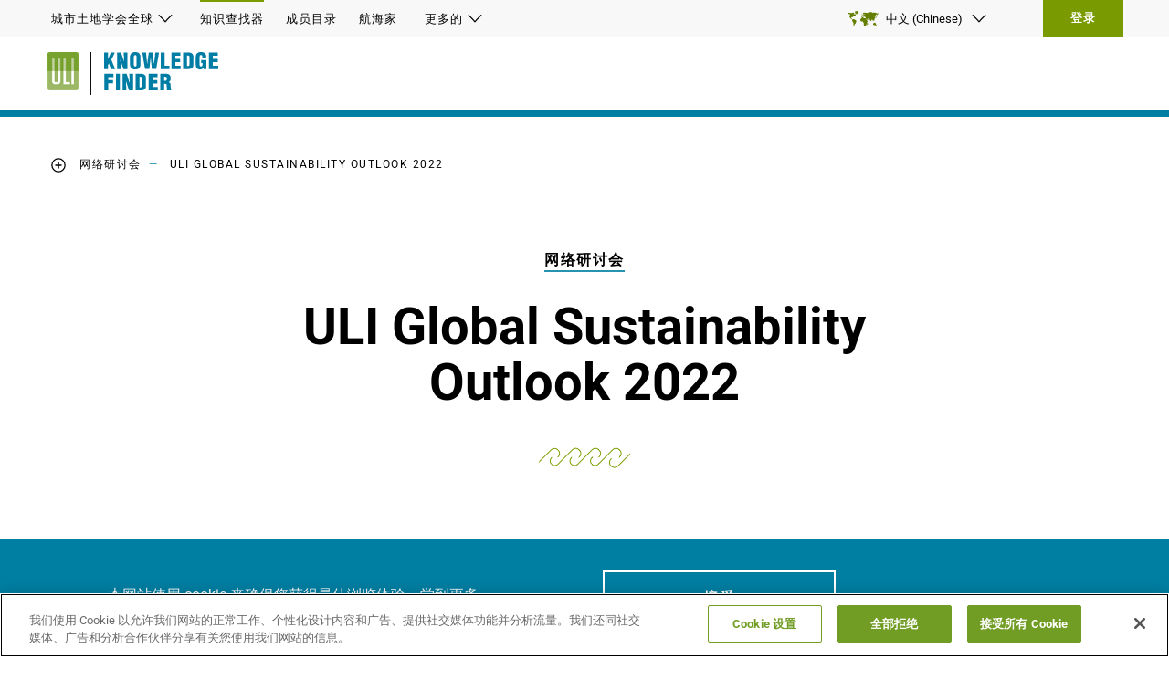

--- FILE ---
content_type: text/html; charset=utf-8
request_url: https://knowledge.uli.org/zh-cn/webinars/2022/uli-global-sustainability-outlook-2022
body_size: 15650
content:


<!DOCTYPE html>
<html lang="zh">
<head>
    <title>ULI Global Sustainability Outlook 2022 |ULI 知识平台</title>

    <meta charset="UTF-8" />
    <meta name="HandheldFriendly" content="True" />
    <meta name="MobileOptimized" content="320" />
    <meta name="viewport" content="width=device-width, minimum-scale=1, initial-scale=1" />
        <link rel="shortcut icon" href="/-/media/logos/favicon.ico?rev=fd8c7114488641e98e65164ae4d91f32">

    <link rel="canonical" href="https://knowledge.uli.org/webinars/2022/uli-global-sustainability-outlook-2022" />

    <meta name="pageLanguage" content="zh-CN" />
    <meta name="description" content="The ULI Global Sustainability Outlook 2022 report, sponsored by Ferguson Partners, synthesizes these key issues by presenting challenges and opportunities that will impact strategic decision-making in the near future for the industry. This accompanying webinar features a dynamic discussion with three member experts who contributed to the report. Hear what they have to say about where real estate is headed in terms of sustainability and how the industry can emerge as a leader in climate action." />
    <meta name="title" content="ULI Global Sustainability Outlook 2022" />
    <meta name="image" property="og:image" content="https://knowledge.uli.org/-/media/images/reports/research-reports/2022/so22-promo-image.jpg?rev=2b4d855f739440209458f9e13a1ef5f8" />
    <meta name="robots" content="" />

    <link rel="alternate" href="https://knowledge.uli.org/en/webinars/2022/uli-global-sustainability-outlook-2022" hreflang="en" />
    <link rel="alternate" href="https://knowledge.uli.org/zh-cn/webinars/2022/uli-global-sustainability-outlook-2022" hreflang="zh-CN" />
    <link rel="alternate" href="https://knowledge.uli.org/fr-fr/webinars/2022/uli-global-sustainability-outlook-2022" hreflang="fr-FR" />
    <link rel="alternate" href="https://knowledge.uli.org/ja-jp/webinars/2022/uli-global-sustainability-outlook-2022" hreflang="ja-JP" />
    <link rel="alternate" href="https://knowledge.uli.org/es-es/webinars/2022/uli-global-sustainability-outlook-2022" hreflang="es-ES" />
    <link rel="alternate" href="https://knowledge.uli.org/de-de/webinars/2022/uli-global-sustainability-outlook-2022" hreflang="de-DE" />

    <style type="text/css">@font-face {font-family:Roboto;font-style:normal;font-weight:400;src:url(/cf-fonts/s/roboto/5.0.11/vietnamese/400/normal.woff2);unicode-range:U+0102-0103,U+0110-0111,U+0128-0129,U+0168-0169,U+01A0-01A1,U+01AF-01B0,U+0300-0301,U+0303-0304,U+0308-0309,U+0323,U+0329,U+1EA0-1EF9,U+20AB;font-display:swap;}@font-face {font-family:Roboto;font-style:normal;font-weight:400;src:url(/cf-fonts/s/roboto/5.0.11/cyrillic-ext/400/normal.woff2);unicode-range:U+0460-052F,U+1C80-1C88,U+20B4,U+2DE0-2DFF,U+A640-A69F,U+FE2E-FE2F;font-display:swap;}@font-face {font-family:Roboto;font-style:normal;font-weight:400;src:url(/cf-fonts/s/roboto/5.0.11/cyrillic/400/normal.woff2);unicode-range:U+0301,U+0400-045F,U+0490-0491,U+04B0-04B1,U+2116;font-display:swap;}@font-face {font-family:Roboto;font-style:normal;font-weight:400;src:url(/cf-fonts/s/roboto/5.0.11/greek-ext/400/normal.woff2);unicode-range:U+1F00-1FFF;font-display:swap;}@font-face {font-family:Roboto;font-style:normal;font-weight:400;src:url(/cf-fonts/s/roboto/5.0.11/greek/400/normal.woff2);unicode-range:U+0370-03FF;font-display:swap;}@font-face {font-family:Roboto;font-style:normal;font-weight:400;src:url(/cf-fonts/s/roboto/5.0.11/latin/400/normal.woff2);unicode-range:U+0000-00FF,U+0131,U+0152-0153,U+02BB-02BC,U+02C6,U+02DA,U+02DC,U+0304,U+0308,U+0329,U+2000-206F,U+2074,U+20AC,U+2122,U+2191,U+2193,U+2212,U+2215,U+FEFF,U+FFFD;font-display:swap;}@font-face {font-family:Roboto;font-style:normal;font-weight:400;src:url(/cf-fonts/s/roboto/5.0.11/latin-ext/400/normal.woff2);unicode-range:U+0100-02AF,U+0304,U+0308,U+0329,U+1E00-1E9F,U+1EF2-1EFF,U+2020,U+20A0-20AB,U+20AD-20CF,U+2113,U+2C60-2C7F,U+A720-A7FF;font-display:swap;}@font-face {font-family:Roboto;font-style:normal;font-weight:700;src:url(/cf-fonts/s/roboto/5.0.11/greek/700/normal.woff2);unicode-range:U+0370-03FF;font-display:swap;}@font-face {font-family:Roboto;font-style:normal;font-weight:700;src:url(/cf-fonts/s/roboto/5.0.11/cyrillic/700/normal.woff2);unicode-range:U+0301,U+0400-045F,U+0490-0491,U+04B0-04B1,U+2116;font-display:swap;}@font-face {font-family:Roboto;font-style:normal;font-weight:700;src:url(/cf-fonts/s/roboto/5.0.11/cyrillic-ext/700/normal.woff2);unicode-range:U+0460-052F,U+1C80-1C88,U+20B4,U+2DE0-2DFF,U+A640-A69F,U+FE2E-FE2F;font-display:swap;}@font-face {font-family:Roboto;font-style:normal;font-weight:700;src:url(/cf-fonts/s/roboto/5.0.11/latin/700/normal.woff2);unicode-range:U+0000-00FF,U+0131,U+0152-0153,U+02BB-02BC,U+02C6,U+02DA,U+02DC,U+0304,U+0308,U+0329,U+2000-206F,U+2074,U+20AC,U+2122,U+2191,U+2193,U+2212,U+2215,U+FEFF,U+FFFD;font-display:swap;}@font-face {font-family:Roboto;font-style:normal;font-weight:700;src:url(/cf-fonts/s/roboto/5.0.11/vietnamese/700/normal.woff2);unicode-range:U+0102-0103,U+0110-0111,U+0128-0129,U+0168-0169,U+01A0-01A1,U+01AF-01B0,U+0300-0301,U+0303-0304,U+0308-0309,U+0323,U+0329,U+1EA0-1EF9,U+20AB;font-display:swap;}@font-face {font-family:Roboto;font-style:normal;font-weight:700;src:url(/cf-fonts/s/roboto/5.0.11/greek-ext/700/normal.woff2);unicode-range:U+1F00-1FFF;font-display:swap;}@font-face {font-family:Roboto;font-style:normal;font-weight:700;src:url(/cf-fonts/s/roboto/5.0.11/latin-ext/700/normal.woff2);unicode-range:U+0100-02AF,U+0304,U+0308,U+0329,U+1E00-1E9F,U+1EF2-1EFF,U+2020,U+20A0-20AB,U+20AD-20CF,U+2113,U+2C60-2C7F,U+A720-A7FF;font-display:swap;}@font-face {font-family:Roboto;font-style:normal;font-weight:900;src:url(/cf-fonts/s/roboto/5.0.11/cyrillic-ext/900/normal.woff2);unicode-range:U+0460-052F,U+1C80-1C88,U+20B4,U+2DE0-2DFF,U+A640-A69F,U+FE2E-FE2F;font-display:swap;}@font-face {font-family:Roboto;font-style:normal;font-weight:900;src:url(/cf-fonts/s/roboto/5.0.11/cyrillic/900/normal.woff2);unicode-range:U+0301,U+0400-045F,U+0490-0491,U+04B0-04B1,U+2116;font-display:swap;}@font-face {font-family:Roboto;font-style:normal;font-weight:900;src:url(/cf-fonts/s/roboto/5.0.11/greek/900/normal.woff2);unicode-range:U+0370-03FF;font-display:swap;}@font-face {font-family:Roboto;font-style:normal;font-weight:900;src:url(/cf-fonts/s/roboto/5.0.11/latin/900/normal.woff2);unicode-range:U+0000-00FF,U+0131,U+0152-0153,U+02BB-02BC,U+02C6,U+02DA,U+02DC,U+0304,U+0308,U+0329,U+2000-206F,U+2074,U+20AC,U+2122,U+2191,U+2193,U+2212,U+2215,U+FEFF,U+FFFD;font-display:swap;}@font-face {font-family:Roboto;font-style:normal;font-weight:900;src:url(/cf-fonts/s/roboto/5.0.11/latin-ext/900/normal.woff2);unicode-range:U+0100-02AF,U+0304,U+0308,U+0329,U+1E00-1E9F,U+1EF2-1EFF,U+2020,U+20A0-20AB,U+20AD-20CF,U+2113,U+2C60-2C7F,U+A720-A7FF;font-display:swap;}@font-face {font-family:Roboto;font-style:normal;font-weight:900;src:url(/cf-fonts/s/roboto/5.0.11/greek-ext/900/normal.woff2);unicode-range:U+1F00-1FFF;font-display:swap;}@font-face {font-family:Roboto;font-style:normal;font-weight:900;src:url(/cf-fonts/s/roboto/5.0.11/vietnamese/900/normal.woff2);unicode-range:U+0102-0103,U+0110-0111,U+0128-0129,U+0168-0169,U+01A0-01A1,U+01AF-01B0,U+0300-0301,U+0303-0304,U+0308-0309,U+0323,U+0329,U+1EA0-1EF9,U+20AB;font-display:swap;}</style>
    <style type="text/css">@font-face {font-family:Space Mono;font-style:normal;font-weight:400;src:url(/cf-fonts/s/space-mono/5.0.18/latin-ext/400/normal.woff2);unicode-range:U+0100-02AF,U+0304,U+0308,U+0329,U+1E00-1E9F,U+1EF2-1EFF,U+2020,U+20A0-20AB,U+20AD-20CF,U+2113,U+2C60-2C7F,U+A720-A7FF;font-display:swap;}@font-face {font-family:Space Mono;font-style:normal;font-weight:400;src:url(/cf-fonts/s/space-mono/5.0.18/latin/400/normal.woff2);unicode-range:U+0000-00FF,U+0131,U+0152-0153,U+02BB-02BC,U+02C6,U+02DA,U+02DC,U+0304,U+0308,U+0329,U+2000-206F,U+2074,U+20AC,U+2122,U+2191,U+2193,U+2212,U+2215,U+FEFF,U+FFFD;font-display:swap;}@font-face {font-family:Space Mono;font-style:normal;font-weight:400;src:url(/cf-fonts/s/space-mono/5.0.18/vietnamese/400/normal.woff2);unicode-range:U+0102-0103,U+0110-0111,U+0128-0129,U+0168-0169,U+01A0-01A1,U+01AF-01B0,U+0300-0301,U+0303-0304,U+0308-0309,U+0323,U+0329,U+1EA0-1EF9,U+20AB;font-display:swap;}@font-face {font-family:Space Mono;font-style:normal;font-weight:700;src:url(/cf-fonts/s/space-mono/5.0.18/latin/700/normal.woff2);unicode-range:U+0000-00FF,U+0131,U+0152-0153,U+02BB-02BC,U+02C6,U+02DA,U+02DC,U+0304,U+0308,U+0329,U+2000-206F,U+2074,U+20AC,U+2122,U+2191,U+2193,U+2212,U+2215,U+FEFF,U+FFFD;font-display:swap;}@font-face {font-family:Space Mono;font-style:normal;font-weight:700;src:url(/cf-fonts/s/space-mono/5.0.18/latin-ext/700/normal.woff2);unicode-range:U+0100-02AF,U+0304,U+0308,U+0329,U+1E00-1E9F,U+1EF2-1EFF,U+2020,U+20A0-20AB,U+20AD-20CF,U+2113,U+2C60-2C7F,U+A720-A7FF;font-display:swap;}@font-face {font-family:Space Mono;font-style:normal;font-weight:700;src:url(/cf-fonts/s/space-mono/5.0.18/vietnamese/700/normal.woff2);unicode-range:U+0102-0103,U+0110-0111,U+0128-0129,U+0168-0169,U+01A0-01A1,U+01AF-01B0,U+0300-0301,U+0303-0304,U+0308-0309,U+0323,U+0329,U+1EA0-1EF9,U+20AB;font-display:swap;}</style>
    <link rel="stylesheet" href="https://static.cloud.coveo.com/searchui/v2.10107/css/CoveoFullSearch.css" />
<link rel="stylesheet" href="https://static.cloud.coveo.com/coveoforsitecore/ui/v0.59.10/css/CoveoForSitecore.css" />

    <link href="/assets/css/index-generated.css?v=1216111314" media="all" rel="stylesheet" />
    
        <script>
        window.dataLayer = window.dataLayer || [];
        window.dataLayer.push({
            "loggedInStatus":"No", 
"kf-super-topics":"Design & Planning", 
"kf-topics":"Sustainable Development", 
"kf-contentTypes":"Webinar", 
"kf-speakerProfile":"[Marta Schantz, Moderator],[Derek Wilson, Speaker],[Jonathan Flaherty, Speaker],[Julie Hiromoto, Speaker],[Linda Isaacson, Speaker]", 
"netforumContentKey":"63171ddd-aded-4ade-9d79-4b83fa2bb82b", 
"title":"ULI Global Sustainability Outlook 2022", 
"description":"The ULI Global Sustainability Outlook 2022 report, sponsored by Ferguson Partners, synthesizes these key issues by presenting challenges and opportunities that will impact strategic decision-making in the near future for the industry. This accompanying webinar features a dynamic discussion with three member experts who contributed to the report. Hear what they have to say about where real estate is headed in terms of sustainability and how the industry can emerge as a leader in climate action.", 
"kf-contentCreationDate":"20220112", 
"access-level":"Anonymous", 
"kf-totalContentTypesVisited":"1", 
"kf-totalTopicsVisited":"1"
        });
    </script>

    <script>
    window.dataLayer = window.dataLayer || [];
    let impressions_array = [];
    window.dataLayer.push({
        'event': 'Personalization Impressions',
        'Personalization Impressions Data': impressions_array
    });
</script>
        <!-- Google Tag Manager -->
    <script>
    (function(w,d,s,l,i){w[l]=w[l]||[];w[l].push({'gtm.start':
            new Date().getTime(),event:'gtm.js'});var f=d.getElementsByTagName(s)[0],
            j=d.createElement(s),dl=l!='dataLayer'?'&l='+l:'';j.async=true;j.src=
            'https://www.googletagmanager.com/gtm.js?id='+i+dl;f.parentNode.insertBefore(j,f);
    })(window,document,'script','dataLayer','GTM-P27VCKD');</script>
    <!-- End Google Tag Manager -->

    
<meta name="VIcurrentDateTime" content="639043415473352298" />
<meta name="VirtualFolder" content="/" />
<script type="text/javascript" src="/layouts/system/VisitorIdentification.js"></script>

    <style>
.coveo-recommendation-body .CoveoResult:nth-child(4), .coveo-recommendation-body .CoveoResult:nth-child(5) {
    display:none;
  }

.bookmark-button-wrapper--article-side {
  z-index: 1;
}

.bookmark-button-wrapper--article-side + .container {
 z-index: 2;
}
</style>





<script type="application/ld+json">
    {
      "@context": "https://schema.org",
      "@type": "Article",
      "headline": "ULI Global Sustainability Outlook 2022",
      "description": "The ULI Global Sustainability Outlook 2022 report, sponsored by Ferguson Partners, synthesizes these key issues by presenting challenges and opportunities that will impact strategic decision-making in the near future for the industry. This accompanying webinar features a dynamic discussion with three member experts who contributed to the report. Hear what they have to say about where real estate is headed in terms of sustainability and how the industry can emerge as a leader in climate action.",
      "author": [
      ],
      "datePublished": "2022-01-16",
      "dateModified": "2022-06-16",
      "mainEntityOfPage": {
                "@type": "WebPage",
        "@id": "https://knowledge.uli.org/webinars/2022/uli-global-sustainability-outlook-2022"
      },
      "publisher": {
                "@type": "Organization",
        "name": "ULI Knowledge Finder",
        "logo": {
                    "@type": "ImageObject",
          "url": "https://knowledge.uli.org/-/media/logos/kf-logo0.svg"
        }
            },
      "image": "https://knowledge.uli.org/-/media/f0e8ca341117486d88a8ff0ab471e9c4.ashx?rev=-1",
      "articleSection": "Webinar Page",
      "inLanguage": "zh-CN"
    }
</script>


    <!-- Hotjar Tracking Code for knowledge.uli.org -->
<script>
    (function (h, o, t, j, a, r) {
        h.hj = h.hj || function () { (h.hj.q = h.hj.q || []).push(arguments) };
        h._hjSettings = { hjid: 2334783, hjsv: 6 };
        a = o.getElementsByTagName('head')[0];
        r = o.createElement('script'); r.async = 1;
        r.src = t + h._hjSettings.hjid + j + h._hjSettings.hjsv;
        a.appendChild(r);
    })(window, document, 'https://static.hotjar.com/c/hotjar-', '.js?sv=');
</script>


</head>
<body class="language-zh">
    <!-- Google Tag Manager (noscript) -->
    <noscript><iframe src="https://www.googletagmanager.com/ns.html?id=GTM-P27VCKD" height="0" width="0" style="display:none;visibility:hidden"></iframe></noscript>
    <!-- End Google Tag Manager (noscript) -->


<div class="js-page-content-wrapper">
  <!-- BEGIN NOINDEX -->
  <a href="#main-content" class="u-visuallyhidden skip-navigation">跳到主要内容</a>
  <header class="global-header js-sticky-header" aria-label="Site header" role="banner">
    <div class="global-header__top js-sticky-header-top">
        <div class="global-header__top-inner">
              <div class="utility-nav">
    <nav class="js-utility-nav">
      <ul class="utility-nav__menu">
            <li class="utility-nav__menu-item js-utility-nav-item" aria-haspopup="true">
              <button type="button" class="js-utility-nav-button btn--ghost">
                城市土地学会全球
                <svg class="icon" role="img" aria-label="Toggle Menu">
	<title>
		Toggle Menu
	</title><use xmlns:xlink="http://www.w3.org/1999/xlink" xlink:href="/assets/img/svg-sprite.svg#chevron-down">

	</use>
</svg>
              </button>
              <ul class="utility-nav__submenu js-utility-nav-sublevel" data-show="false" role="menu" aria-hidden="true">
                  <li class="utility-nav__submenu-item" role="menuitem">
                    <a class="js-utility-nav-link" href="https://americas.uli.org/#ulip=globalnav-americas">美洲</a>
                  </li>
                  <li class="utility-nav__submenu-item" role="menuitem">
                    <a class="js-utility-nav-link" href="https://asia.uli.org/#ulip=globalnav-asia">亚太</a>
                  </li>
                  <li class="utility-nav__submenu-item" role="menuitem">
                    <a class="js-utility-nav-link" href="https://europe.uli.org/#ulip=globalnav-europe">欧洲</a>
                  </li>
              </ul>
            </li>
            <li class="utility-nav__menu-item has-tooltip is-selected is-current-page">
              <a class="js-utility-nav-button btn--ghost" href="/zh-cn/">知识查找器</a>
                  <div class="utility-nav__menu-item-tooltip">
                      <img src="/-/media/logos/kf-hover-icon.svg?iar=0&amp;mw=40&amp;rev=ded5afb3d3ab470aa6b32585868b05ff&amp;hash=688FBD535FEBC09B701BFF9C5B2B1659" alt="" srcset="/-/media/logos/kf-hover-icon.svg?rev=ded5afb3d3ab470aa6b32585868b05ff&#38;w=40&#38;hash=DC46ED4A6280AD263AE37088DCC9C761 1x">
                      <div>
                          <b>探索</b> 我们最新的研究和最佳实践
                          <div class="tooltip-members-only ">
                              对于仅限会员
<svg class="icon" role="img">
	<use xmlns:xlink="http://www.w3.org/1999/xlink" xlink:href="/assets/img/svg-sprite.svg#tooltip-lock">

	</use>
</svg>                          </div>
                      </div>
                  </div>
            </li>
            <li class="utility-nav__menu-item has-tooltip ">
              <a class="js-utility-nav-button btn--ghost" href="https://members.uli.org/#ulip=globalnav-memdirectory">成员目录</a>
                  <div class="utility-nav__menu-item-tooltip">
                      <img src="/-/media/logos/md-hover-icon.svg?iar=0&amp;mw=40&amp;rev=4a25ed1ba4254ef7aa0e806b8cb25480&amp;hash=343B936D10C232DE566849B261E61B72" alt="" srcset="/-/media/logos/md-hover-icon.svg?rev=4a25ed1ba4254ef7aa0e806b8cb25480&#38;w=40&#38;hash=F8D881C43445EF1931E727857376E507 1x">
                      <div>
                          <b>连接</b> 与世界各地的成员
                          <div class="tooltip-members-only ">
                              对于仅限会员
<svg class="icon" role="img">
	<use xmlns:xlink="http://www.w3.org/1999/xlink" xlink:href="/assets/img/svg-sprite.svg#tooltip-lock">

	</use>
</svg>                          </div>
                      </div>
                  </div>
            </li>
            <li class="utility-nav__menu-item has-tooltip ">
              <a class="js-utility-nav-button btn--ghost" href="https://navigator.uli.org/">航海家</a>
                  <div class="utility-nav__menu-item-tooltip">
                      <img src="/-/media/logos/navigator-hover-icon.svg?iar=0&amp;mw=40&amp;rev=81943865c7f44f1caaacc33517b91cc1&amp;hash=59E933A16B6B883203EBA72AC53DFA3C" alt="" srcset="/-/media/logos/navigator-hover-icon.svg?rev=81943865c7f44f1caaacc33517b91cc1&#38;w=40&#38;hash=B246BC10BDD79B5576B48A05F0F7E95C 1x">
                      <div>
                          <b>寻找 ULI 机会</b> 领导和志愿
                          <div class="tooltip-members-only ">
                              对于仅限会员
<svg class="icon" role="img">
	<use xmlns:xlink="http://www.w3.org/1999/xlink" xlink:href="/assets/img/svg-sprite.svg#tooltip-lock">

	</use>
</svg>                          </div>
                      </div>
                  </div>
            </li>
            <li class="utility-nav__menu-item js-utility-nav-item" aria-haspopup="true">
              <button type="button" class="js-utility-nav-button btn--ghost">
                更多的
                <svg class="icon" role="img" aria-label="Toggle Menu">
	<title>
		Toggle Menu
	</title><use xmlns:xlink="http://www.w3.org/1999/xlink" xlink:href="/assets/img/svg-sprite.svg#chevron-down">

	</use>
</svg>
              </button>
              <ul class="utility-nav__submenu js-utility-nav-sublevel" data-show="false" role="menu" aria-hidden="true">
                  <li class="utility-nav__submenu-item" role="menuitem">
                    <a class="js-utility-nav-link" href="https://urbanland.uli.org">城市土地杂志</a>
                  </li>
              </ul>
            </li>
      </ul>
    </nav>
  </div>

            <div class="global-header__top-right">
                    <div class="language-selector js-language-selector">
        <button type="button" class="btn--ghost language-selector__toggle js-accordion-link">
            <svg class="icon icon--world" role="img" aria-label="Select Language">
	<title>
		Select Language
	</title><use xmlns:xlink="http://www.w3.org/1999/xlink" xlink:href="/assets/img/svg-sprite.svg#world">

	</use>
</svg>
            中文  (Chinese)
            <svg class="icon icon--chevron" role="img" aria-label="Select Language">
	<title>
		Select Language
	</title><use xmlns:xlink="http://www.w3.org/1999/xlink" xlink:href="/assets/img/svg-sprite.svg#chevron-down">

	</use>
</svg>
        </button>
        <div class="language-selector__dropdown-wrapper">
            <div class="language-selector__dropdown js-accordion-content">
                <ul>
                            <li class="language-selector__dropdown-item">
                                <a href="/en/webinars/2022/uli-global-sustainability-outlook-2022" lang="en" class="btn--ghost language-selector__dropdown-language">
                                    <span class="language-selector__dropdown-label">
                                        English
                                    </span>
                                </a>
                            </li>
                            <li class="language-selector__dropdown-item language-selector__dropdown-item--current">
                                <span class="language-selector__dropdown-language">
                                    <span class="language-selector__dropdown-label">
                                        中文  (Chinese)
                                    </span>
                                </span>
                            </li>
                            <li class="language-selector__dropdown-item">
                                <a href="/fr-fr/webinars/2022/uli-global-sustainability-outlook-2022" lang="fr-FR" class="btn--ghost language-selector__dropdown-language">
                                    <span class="language-selector__dropdown-label">
                                        Français (French)
                                    </span>
                                </a>
                            </li>
                            <li class="language-selector__dropdown-item">
                                <a href="/de-de/webinars/2022/uli-global-sustainability-outlook-2022" lang="de-DE" class="btn--ghost language-selector__dropdown-language">
                                    <span class="language-selector__dropdown-label">
                                        Deutsch (German)
                                    </span>
                                </a>
                            </li>
                            <li class="language-selector__dropdown-item">
                                <a href="/ja-jp/webinars/2022/uli-global-sustainability-outlook-2022" lang="ja-JP" class="btn--ghost language-selector__dropdown-language">
                                    <span class="language-selector__dropdown-label">
                                        日本語 (Japanese)
                                    </span>
                                </a>
                            </li>
                            <li class="language-selector__dropdown-item">
                                <a href="/es-es/webinars/2022/uli-global-sustainability-outlook-2022" lang="es-ES" class="btn--ghost language-selector__dropdown-language">
                                    <span class="language-selector__dropdown-label">
                                        Español (Spanish)
                                    </span>
                                </a>
                            </li>
                </ul>
            </div>
        </div>
    </div>
<a href="/" class="global-header__sign-out">登录</a>
            </div>
        </div>
    </div>
    <div class="global-header__bottom">
        <div class="global-header__bottom-inner">
            <div class="header-branding">
  <a href="https://uli.org">
  <picture>
      <source srcset="/-/media/logos/uli-logo.png?rev=0b167ab68fee40eca5f8008b40271a74&amp;h=42&amp;hash=D190B3FF17DBEE8674419D32A7E34AAD" media="(min-width: 910px)" />
    <img src="/-/media/logos/uli-logo.png?h=42&amp;iar=0&amp;mh=42&amp;w=38&amp;rev=0b167ab68fee40eca5f8008b40271a74&amp;hash=F71361667F6AEA5781596EE4F3625573" alt="城市土地学会标志" srcset="/-/media/logos/uli-logo.png?rev=0b167ab68fee40eca5f8008b40271a74&#38;w=90&#38;h=42&#38;hash=BAA8FEC6DF5DC17E3336670FD2B80839 1x, /-/media/logos/uli-logo.png?rev=0b167ab68fee40eca5f8008b40271a74&#38;w=181&#38;h=84&#38;hash=EF1D7E790794357BB308E5409DD031AB 2x" disablewebedit="True">
  </picture>
  </a>
    <a href="/">
        <img class="site-logo-img" src="/-/media/logos/kf-logo0.svg?rev=25f5254156924d17ab3eb196cff2a29e" alt="知识查找器" />
    </a>
</div>
        </div>
    </div>
</header>
<header class="mobile-header">
    <div class="header-branding">
  <a href="https://uli.org">
  <picture>
      <source srcset="/-/media/logos/uli-logo.png?rev=0b167ab68fee40eca5f8008b40271a74&amp;h=42&amp;hash=D190B3FF17DBEE8674419D32A7E34AAD" media="(min-width: 910px)" />
    <img src="/-/media/logos/uli-logo.png?h=42&amp;iar=0&amp;mh=42&amp;w=38&amp;rev=0b167ab68fee40eca5f8008b40271a74&amp;hash=F71361667F6AEA5781596EE4F3625573" alt="城市土地学会标志" srcset="/-/media/logos/uli-logo.png?rev=0b167ab68fee40eca5f8008b40271a74&#38;w=90&#38;h=42&#38;hash=BAA8FEC6DF5DC17E3336670FD2B80839 1x, /-/media/logos/uli-logo.png?rev=0b167ab68fee40eca5f8008b40271a74&#38;w=181&#38;h=84&#38;hash=EF1D7E790794357BB308E5409DD031AB 2x" disablewebedit="True">
  </picture>
  </a>
    <a href="/">
        <img class="site-logo-img" src="/-/media/logos/kf-logo0.svg?rev=25f5254156924d17ab3eb196cff2a29e" alt="知识查找器" />
    </a>
</div>
    <div class="mobile-header__right">
        <div class="mobile-menu js-mobile-menu">
  <button class="btn--ghost mobile-menu__toggle js-mobile-menu-toggle" aria-label="Toggle Global Navigation">
    <svg class="icon" role="img">
	<use xmlns:xlink="http://www.w3.org/1999/xlink" xlink:href="/assets/img/svg-sprite.svg#list">

	</use>
</svg>
  </button>
  <div class="mobile-menu__flyout-wrapper js-mobile-menu-flyout">
    <div class="mobile-menu__flyout">
      <div class="mobile-menu__flyout-header">
        <h2 class="txt-h3">知识查找器</h2>
        <button class="btn--ghost mobile-menu__toggle js-mobile-menu-toggle" aria-label="Close Menu" tabindex="0">
          <svg class="icon" role="img">
	<use xmlns:xlink="http://www.w3.org/1999/xlink" xlink:href="/assets/img/svg-sprite.svg#close">

	</use>
</svg>
        </button>
      </div>
      <nav class="flyout-nav js-flyout-nav">
        <ul class="flyout-nav__menu js-flyout-buttons-wrapper" tabindex="0">
          <li class="flyout-nav__menu-item">
            <button class="btn--ghost js-flyout-nav-item is-active" tabindex="-1" type="button" aria-label="Show ULI Sites Menu">
              <svg class="icon icon--stack" role="presentation">
	<use xmlns:xlink="http://www.w3.org/1999/xlink" xlink:href="/assets/img/svg-sprite.svg#stack">

	</use>
</svg>
              城市土地学会站点
            </button>

          </li>
            <li class="flyout-nav__menu-item">
              <button class="btn--ghost js-flyout-nav-item" tabindex="-1" type="button" aria-label="Show Sign In Menu">
                <svg class="icon icon--user" role="presentation">
	<use xmlns:xlink="http://www.w3.org/1999/xlink" xlink:href="/assets/img/svg-sprite.svg#user">

	</use>
</svg>
                登录
              </button>
            </li>
        </ul>
        <div class="flyout-nav__slides js-flyout-slides">
          <div class="flyout-slides__slides-item">
            <div class="sites-menu">

              <ul class="sites-menu__site-list">
                  <li>
                    <a tabindex="0" href="https://americas.uli.org/#ulip=globalnav-americas">美洲</a>
                  </li>
                  <li>
                    <a tabindex="0" href="https://asia.uli.org/#ulip=globalnav-asia">亚太</a>
                  </li>
                  <li>
                    <a tabindex="0" href="https://europe.uli.org/#ulip=globalnav-europe">欧洲</a>
                  </li>
              </ul>

              <ul class="sites-menu__member-links">
                  <li class="is-selected is-current-page">
                    <a class="is-selected is-current-page" tabindex="0" href="/zh-cn/">知识查找器</a>
                    <div class="sites-menu__member-links-description">
                      <b>探索</b> 我们最新的研究和最佳实践
                    </div>
                  </li>
                  <li class="">
                    <a tabindex="0" href="https://members.uli.org/#ulip=globalnav-memdirectory">成员目录</a>
                    <div class="sites-menu__member-links-description">
                      <b>连接</b> 与世界各地的成员
                    </div>
                  </li>
                  <li class="">
                    <a tabindex="0" href="https://navigator.uli.org/">航海家</a>
                    <div class="sites-menu__member-links-description">
                      <b>寻找 ULI 机会</b> 领导和志愿
                    </div>
                  </li>
              </ul>
            </div>
          </div>
            <div class="flyout-slides__slides-item">
              <div class="sign-in-menu">
                  <div class="sign-in-menu__sign-in">
                    <p>
                      欢迎使用知识查找器。请登录以访问您的帐户并使用 ULI 的知识平台。
                    </p>
                    <a class="btn" target="|Custom" href="http://">登录</a>
                  </div>
                  <div class="sign-in-menu__join">
                    <p>
                      注册的理由很多，如果您好奇，请随时联系。单击下方查看 ULI 的知识平台如何为您提供帮助。
                    </p>
                    <a class="btn" href="/zh-cn/promo-page">加入</a>
                  </div>
              </div>
            </div>
        </div>
      </nav>
        <div class="mobile-language-selector js-mobile-language-selector">
    <button type="button" class="btn btn--ghost mobile-language-selector__toggle js-accordion-link">
      <div>
        <svg class="icon icon--world" role="img" aria-label="Select Language">
	<title>
		Select Language
	</title><use xmlns:xlink="http://www.w3.org/1999/xlink" xlink:href="/assets/img/svg-sprite.svg#world">

	</use>
</svg>
        中文  (Chinese)
      </div>
      <svg class="icon icon--chevron" role="img" aria-label="Select Language">
	<title>
		Select Language
	</title><use xmlns:xlink="http://www.w3.org/1999/xlink" xlink:href="/assets/img/svg-sprite.svg#chevron-down">

	</use>
</svg>
    </button>
    <div class="mobile-language-selector__dropdown-wrapper">
      <div class="mobile-language-selector__dropdown js-accordion-content">
        <ul>
            <li><a href="/en/people/e/d/daniel-egan" lang="en" class="btn--ghost">English</a></li>
            <li><a href="/zh-cn/people/e/d/daniel-egan" lang="zh-CN" class="btn--ghost">中文  (Chinese)</a></li>
            <li><a href="/fr-fr/people/e/d/daniel-egan" lang="fr-FR" class="btn--ghost">Français (French)</a></li>
            <li><a href="/de-de/people/e/d/daniel-egan" lang="de-DE" class="btn--ghost">Deutsch (German)</a></li>
            <li><a href="/ja-jp/people/e/d/daniel-egan" lang="ja-JP" class="btn--ghost">日本語 (Japanese)</a></li>
            <li><a href="/es-es/people/e/d/daniel-egan" lang="es-ES" class="btn--ghost">Español (Spanish)</a></li>
        </ul>
      </div>
    </div>
  </div>

    </div>
  </div>
</div>
    </div>
</header>
  <!-- END NOINDEX -->
  <main id="main-content" class="main-content" tabindex="-1">
    <div class="container container--bleed cookie-banner cookie-banner--accepted js-cookie-banner is-adjacent">
  <div class="container__col">
    <div class="container container--100">
      <div class="container__col">
        <div class="container__inner">
          <h2></h2>
          <div class="cookie-banner__content">
            <p><p style="font-size:16px; font-weight:300px; text-align: center;">本网站使用 cookie 来确保您获得最佳浏览体验。<a href="https://uli.org/legal-notices/cookie-policy/" style="color:#ffffff; text-decoration: underline; text-decoration-thickness: 1.8px;">学到更多</a></p></p>
            <button class="btn js-accept-cookies">
              接受
            </button>
          </div>
        </div>
      </div>
    </div>
  </div>
</div>
<section class="container container--100 ">
  <div class="container__col">
    <div class="container__inner">
        <nav class="breadcrumbs js-breadcrumbs">
    <button class="btn--ghost js-breadcrumbs-toggle">
      <svg class="icon icon--plus" role="img">
	<title>
		Expand
	</title><use xmlns:xlink="http://www.w3.org/1999/xlink" xlink:href="/assets/img/svg-sprite.svg#plus">

	</use>
</svg>
      <svg class="icon icon--minus" role="img">
	<title>
		Collapse
	</title><use xmlns:xlink="http://www.w3.org/1999/xlink" xlink:href="/assets/img/svg-sprite.svg#minus">

	</use>
</svg>
    </button>
      <div class="breadcrumbs__items">
          <span class="breadcrumbs__expanded js-breadcrumbs-list">
                  <span class="breadcrumb__link-wrapper"><a href="/zh-cn/">家</a></span>
          </span>
              <span class="breadcrumb__link-wrapper"><a href="/zh-cn/webinars">网络研讨会</a></span>
                        <span class="breadcrumbs__current-page">ULI Global Sustainability Outlook 2022</span>
      </div>
  </nav>
  <header class="page-header">
<a class="page-header__content-type cta-link" href="/zh-cn/webinars" DisableWebEdit="True">网络研讨会</a>            <h1 class="page-header__title">
            ULI Global Sustainability Outlook 2022        </h1>
          <img src="/-/media/5f190d735d9f4c848f660eeb920812ce.ashx" class="page-header__icon" />
      </header>
<div class="page-meta">
  <div class="page-meta__top">
          <span class="page-meta__date">
        <time datetime="2022-01-12">一月 12, 2022</time>      </span>
    

        <span class="page-meta__additional">0:59:58</span>
  </div>

</div>

  <div class="page-banner">
      <section class="transcript-video js-horizontal-accordion">
      <div class="video-block video-block--aspect">
          <figure class="video-block__media">
			  <div class="video-block__media-wrapper">
					      <button class="btn--ghost video-block__poster-wrapper" type="button" data-eventcategory="In-Page Video" data-videotitle="ULI Global Sustainability Outlook 2022" aria-label="Play Video of ULI Global Sustainability Outlook 2022">
                              <span class="video-block__poster-playbtn"><span class="video-block__poster-icon"></span></span>
                              <img src="/-/media/images/reports/research-reports/2022/so22-promo-image.jpg?rev=2b4d855f739440209458f9e13a1ef5f8&amp;w=1135&amp;hash=82C3BD9004566A382BC1DEC1CAB821EE" class="video-block__poster-image"/>
                          </button>
					      <iframe id="viPlayer" class="video-block__iframe-player"
                                  width="100%"
                                  video-src="https://www.videoindexer.ai/embed/player/69822d31-b4df-4df3-b694-9333d55fdbe2/8716f286e3?locale=zh-CN&amp;location=eastus&amp;accessToken=eyJhbGciOiJSUzI1NiIsInR5cCI6IkpXVCJ9.[base64].[base64]&amp;t=0"
                                  frameborder="0"
                                  allowfullscreen="true"
                                  allow="autoplay"></iframe>
			  </div>
          </figure>
      </div>
          <div class="transcript-video__transcript js-horizontal-accordion-content">
              <iframe id="viInsights1"
                      width="100%"
                      src="https://www.videoindexer.ai/embed/insights/69822d31-b4df-4df3-b694-9333d55fdbe2/8716f286e3/?widgets=transcript,scenes&amp;controls=search,language&amp;tab=timeline&amp;locale=zh-CN&amp;location=eastus&amp;accessToken=eyJhbGciOiJSUzI1NiIsInR5cCI6IkpXVCJ9.[base64].[base64]"
                      frameborder="0"
                      allowfullscreen="true"></iframe>
          </div>
          <button class="btn--ghost transcript-video__transcript-toggle js-horizontal-accordion-link">
              <div class="icon-wrapper">
                  <svg class="icon icon--open" width="20px" height="20px" viewBox="0 0 20 20" version="1.1" xmlns="http://www.w3.org/2000/svg" xmlns:xlink="http://www.w3.org/1999/xlink">
                      <defs>
                          <polygon id="path-1" points="0 0 20 0 20 20 0 20"></polygon>
                      </defs>
                      <g id="Transcripts" stroke="none" stroke-width="1" fill="none" fill-rule="evenodd">
                          <g id="Transcripts-Azure-Player-Search" transform="translate(-1260.000000, -675.000000)">
                              <g id="Group" transform="translate(1248.000000, 662.000000)">
                                  <g id="Group-3" transform="translate(12.000000, 13.000000)">
                                      <mask id="mask-2" fill="white">
                                          <use xlink:href="#path-1"></use>
                                      </mask>
                                      <g id="Clip-2"></g>
                                      <path d="M1.05156704,7.5 C1.05156704,3.916 4.12100595,1 7.8935948,1 C11.6661837,1 14.7356226,3.916 14.7356226,7.5 C14.7356226,11.084 11.6661837,14 7.8935948,14 C4.12100595,14 1.05156704,11.084 1.05156704,7.5 L1.05156704,7.5 Z M19.8608277,19.162 L13.6051091,12.678 C15.0145668,11.277 15.7892948,9.445 15.7892948,7.5 C15.7892948,5.497 14.9682515,3.613 13.4766895,2.197 C11.9851274,0.781 10.0030446,0 7.89464742,0 C5.78625025,0 3.80311482,0.78 2.31260539,2.197 C0.822095952,3.614 0,5.497 0,7.5 C0,9.503 0.821043332,11.387 2.31260539,12.803 C3.80416744,14.219 5.78625025,15 7.89464742,15 C9.71146895,15 11.4335547,14.421 12.8293284,13.355 L19.085047,19.838 C19.1892563,19.946 19.3303074,20 19.4734636,20 C19.6008306,20 19.7281976,19.957 19.8292491,19.869 C20.0439835,19.682 20.0576676,19.366 19.8618803,19.163 L19.8608277,19.162 Z" id="Fill-1" fill="#FFFFFF" mask="url(#mask-2)"></path>
                                  </g>
                              </g>
                          </g>
                      </g>
                  </svg>
                  <svg class="icon icon--close" role="img" aria-label="Close Transcript">
	<title>
		Close Transcript
	</title><use xmlns:xlink="http://www.w3.org/1999/xlink" xlink:href="/assets/img/svg-sprite.svg#close">

	</use>
</svg>
              </div>
              <div class="transcript-video__transcript-toggle-text">
                  搜索网络研讨会成绩单
              </div>
          </button>
          <div class="transcript-video__mobile-transcript js-accordion is-open">
              <button class="js-accordion-link">
                  <span class="transcript-video__mobile-transcript-label transcript-video__mobile-transcript-label--open">搜索网络研讨会成绩单</span>
                  <span class="transcript-video__mobile-transcript-label transcript-video__mobile-transcript-label--close">关闭网络研讨会成绩单</span>
                  <svg class="icon icon--open" width="20px" height="20px" viewBox="0 0 20 20" version="1.1" xmlns="http://www.w3.org/2000/svg" xmlns:xlink="http://www.w3.org/1999/xlink">
                      <defs>
                          <polygon id="path-1" points="0 0 20 0 20 20 0 20"></polygon>
                      </defs>
                      <g id="Transcripts" stroke="none" stroke-width="1" fill="none" fill-rule="evenodd">
                          <g id="Transcripts-Azure-Player-Search" transform="translate(-1260.000000, -675.000000)">
                              <g id="Group" transform="translate(1248.000000, 662.000000)">
                                  <g id="Group-3" transform="translate(12.000000, 13.000000)">
                                      <mask id="mask-2" fill="white">
                                          <use xlink:href="#path-1"></use>
                                      </mask>
                                      <g id="Clip-2"></g>
                                      <path d="M1.05156704,7.5 C1.05156704,3.916 4.12100595,1 7.8935948,1 C11.6661837,1 14.7356226,3.916 14.7356226,7.5 C14.7356226,11.084 11.6661837,14 7.8935948,14 C4.12100595,14 1.05156704,11.084 1.05156704,7.5 L1.05156704,7.5 Z M19.8608277,19.162 L13.6051091,12.678 C15.0145668,11.277 15.7892948,9.445 15.7892948,7.5 C15.7892948,5.497 14.9682515,3.613 13.4766895,2.197 C11.9851274,0.781 10.0030446,0 7.89464742,0 C5.78625025,0 3.80311482,0.78 2.31260539,2.197 C0.822095952,3.614 0,5.497 0,7.5 C0,9.503 0.821043332,11.387 2.31260539,12.803 C3.80416744,14.219 5.78625025,15 7.89464742,15 C9.71146895,15 11.4335547,14.421 12.8293284,13.355 L19.085047,19.838 C19.1892563,19.946 19.3303074,20 19.4734636,20 C19.6008306,20 19.7281976,19.957 19.8292491,19.869 C20.0439835,19.682 20.0576676,19.366 19.8618803,19.163 L19.8608277,19.162 Z" id="Fill-1" fill="#FFFFFF" mask="url(#mask-2)"></path>
                                  </g>
                              </g>
                          </g>
                      </g>
                  </svg>
                  <svg class="icon icon--close" role="img" aria-label="Close Transcript">
	<title>
		Close Transcript
	</title><use xmlns:xlink="http://www.w3.org/1999/xlink" xlink:href="/assets/img/svg-sprite.svg#close">

	</use>
</svg>
              </button>
              <div class="js-accordion-content">
                  <iframe id="viInsights2"
                          width="100%"
                          src="https://www.videoindexer.ai/embed/insights/69822d31-b4df-4df3-b694-9333d55fdbe2/8716f286e3/?widgets=transcript,scenes&amp;controls=search,language&amp;tab=timeline&amp;locale=zh-CN&amp;location=eastus&amp;accessToken=eyJhbGciOiJSUzI1NiIsInR5cCI6IkpXVCJ9.[base64].[base64]"
                          frameborder="0"
                          allowfullscreen="true"></iframe>
              </div>
          </div>
          <script src="https://aka.ms/vi-mediator-file"></script>
  </section>

  </div>

    </div>
  </div>
</section>
<div class="detail-page__top-resources container container--100">
  
    <section class="taxonomy-list taxonomy-list--has-shadow ">
        <section class="section-heading">
            <div class="section-heading__label supertitle supertitle--small">资源</div>
        </section>
                <a href="/-/transcript/zh-cn/2022/uli%20global%20sustainability%20outlook%202022.pdf?rev=5867ac029b9d4c1e92224ee9c659392b" class="taxonomy-item">
                    <span class="taxonomy-item__name">成绩单 (PDF)</span>
                    <span class="taxonomy-item__download-label">Download <svg class="taxonomy-item__icon" role="img" aria-label="download">
	<title>
		download
	</title><use xmlns:xlink="http://www.w3.org/1999/xlink" xlink:href="/assets/img/svg-sprite.svg#download">

	</use>
</svg></span>
                </a>
                    </section>



</div>
<section class="container detail-page__container  ">
  <div class="container__col">
    <div class="container__inner">
      
  <div class="summary">
    <div class="summary__accordion js-accordion">
      <div class="summary__title">
网络研讨会摘要：        <button aria-expanded="false" class="btn--ghost js-accordion-link summary__accordion-link" type="button">
          <svg class="icon" role="img" aria-label="Toggle Summary">
	<title>
		Toggle Summary
	</title><use xmlns:xlink="http://www.w3.org/1999/xlink" xlink:href="/assets/img/svg-sprite.svg#chevron-down">

	</use>
</svg>
        </button>
      </div>
      <div class="summary__content js-accordion-content">
        <section class="rich-text">
          In late 2021, ULI identified 5 top sustainability issues affecting real estate for the upcoming year through interviews with Product Council members in the Americas, Europe, and Asia Pacific regions. The ULI Global Sustainability Outlook 2022 report, sponsored by Ferguson Partners, synthesizes these key issues by presenting challenges and opportunities that will impact strategic decision-making in the near future for the industry. This accompanying webinar features a dynamic discussion with three member experts who contributed to the report including, Julie Hiromoto (HKS, Inc.), JP Flaherty (Tishman Speyer), and Derek Wilson (TfL Commercial Development), and is moderated by Marta Schantz (ULI Greenprint Center for Building Performance). Tune in and hear what they have to say about where real estate is headed in terms of sustainability and how the industry can emerge as a leader in climate action.
        </section>
      </div>
    </div>
    <div class="summary__desktop-text">
      <section class="rich-text">
        <p class=" first-letter"><span class="highlight">网络研讨会摘要：</span>In late 2021, ULI identified 5 top sustainability issues affecting real estate for the upcoming year through interviews with Product Council members in the Americas, Europe, and Asia Pacific regions. The ULI Global Sustainability Outlook 2022 report, sponsored by Ferguson Partners, synthesizes these key issues by presenting challenges and opportunities that will impact strategic decision-making in the near future for the industry. This accompanying webinar features a dynamic discussion with three member experts who contributed to the report including, Julie Hiromoto (HKS, Inc.), JP Flaherty (Tishman Speyer), and Derek Wilson (TfL Commercial Development), and is moderated by Marta Schantz (ULI Greenprint Center for Building Performance). Tune in and hear what they have to say about where real estate is headed in terms of sustainability and how the industry can emerge as a leader in climate action.</p>
      </section>
    </div>
  </div>

    <section class="featured-people">
            <div class="featured-people__group">
                <h2 class="featured-people__group-title">版主</h2>
                <div class="featured-people__group-list">
                        <div class="featured-people__list-item">
                            <a href="/zh-cn/people/s/m/marta-schantz-bb81">Marta Schantz</a>
                        </div>
                </div>
            </div>
            <div class="featured-people__group">
                <h2 class="featured-people__group-title">扬声器</h2>
                <div class="featured-people__group-list">
                        <div class="featured-people__list-item">
                            <a href="/zh-cn/people/w/d/derek-wilson">Derek Wilson</a>
                        </div>
                        <div class="featured-people__list-item">
                            <a href="/zh-cn/people/f/j/jonathan-flaherty-719c">Jonathan Flaherty</a>
                        </div>
                        <div class="featured-people__list-item">
                            <a href="/zh-cn/people/h/j/julie-hiromoto-65b4">Julie Hiromoto</a>
                        </div>
                        <div class="featured-people__list-item">
                            <a href="/zh-cn/people/i/l/linda-isaacson-ee67">Linda Isaacson</a>
                        </div>
                </div>
            </div>
    </section>


    </div>
  </div>
  <div class="container__col">
    <div class="container__inner">
      <div class="detail-page__sidebar-resources">
    <section class="taxonomy-list taxonomy-list--has-shadow ">
        <section class="section-heading">
            <div class="section-heading__label supertitle supertitle--small">资源</div>
        </section>
                <a href="/-/transcript/zh-cn/2022/uli%20global%20sustainability%20outlook%202022.pdf?rev=5867ac029b9d4c1e92224ee9c659392b" class="taxonomy-item">
                    <span class="taxonomy-item__name">成绩单 (PDF)</span>
                    <span class="taxonomy-item__download-label">Download <svg class="taxonomy-item__icon" role="img" aria-label="download">
	<title>
		download
	</title><use xmlns:xlink="http://www.w3.org/1999/xlink" xlink:href="/assets/img/svg-sprite.svg#download">

	</use>
</svg></span>
                </a>
                    </section>


</div>  <!-- BEGIN NOINDEX -->
  <div class="collection-fallback">
    <div class="section-heading">
      <div class="section-heading__left">
        <div class="section-heading__label supertitle supertitle--small">有关的</div>
      </div>
    </div>
    <div class="collection-fallback__list">
        <div class="collection-fallback__list-item">
          <a class="promo-eyebrow supertitle supertitle--small" href=/zh-cn/reports/research-reports/2022/uli-global-sustainability-outlook-2022>
报告          </a>
          <h2 class="promo__title txt-h4"><a href=/zh-cn/reports/research-reports/2022/uli-global-sustainability-outlook-2022>ULI 2022 年全球可持续发展展望</a></h2>
                      <div class="promo__description">
              哪些可持续发展主题和问题正在兴起，为什么它们很重要，行业应该怎么做？根据这些专家分享的知识，Greenprint 确定了五个问题，这些问题将影响未来几个月的房地产决策。
            </div>
        </div>
    </div>
  </div>
  <!-- END NOINDEX -->
    <section class="taxonomy-list">
      <section class="section-heading">
        <div class="section-heading__label supertitle supertitle--small">话题</div>
      </section>
          <div class="taxonomy-item taxonomy-item--tiered js-accordion">
            <div class="taxonomy-item__super-topic">
              <a href="/zh-cn/topics/design-and-planning">设计与规划</a>
              <button class="btn btn--link js-accordion-link" aria-expanded="false" id="accordion-link-设计与规划" aria-controls="accordion-content-设计与规划">
                <svg class="icon icon--plus" role="img" aria-label="expand">
	<title>
		expand
	</title><use xmlns:xlink="http://www.w3.org/1999/xlink" xlink:href="/assets/img/svg-sprite.svg#plus">

	</use>
</svg>
                <svg class="icon icon--minus" role="img" aria-label="collapse">
	<title>
		collapse
	</title><use xmlns:xlink="http://www.w3.org/1999/xlink" xlink:href="/assets/img/svg-sprite.svg#minus">

	</use>
</svg>
              </button>
            </div>

            <div class="taxonomy-item__subitems js-accordion-content">
                <a href="/zh-cn/topics/design-and-planning/sustainable-development" class="taxonomy-item">可持续性开发</a>
            </div>
          </div>
    </section>

    </div>
  </div>
</section>
<section class="container container--100 ">
  <div class="container__col">
    <div class="container__inner">
      
    </div>
  </div>
</section>
<section class=" container--bleed is-adjacent related-events " id="Container-46fb061b-66ce-4e45-875b-aad57aea7ca8" style="">
    <div class="container__col">
        <section class="container container--100 is-adjacent">
  <div class="container__col">
    <div class="container__inner">
        <!-- BEGIN NOINDEX -->
  <section class="section-heading">
      <div class="section-heading__label supertitle supertitle--small">
        你也许也喜欢
      </div>
      </section>
<div class="">

    
    

    <script>
    document.addEventListener("CoveoSearchEndpointInitialized", function() {
            var recommendationElement = document.getElementById("coveo51091e84");
            recommendationElement.addEventListener("CoveoComponentInitialized", function() {
                         CoveoForSitecore.initContextOnElement(recommendationElement);
                         Coveo.initRecommendation(recommendationElement);
                });
        });
</script>


<script type="text/javascript">
    document.addEventListener("CoveoSearchEndpointInitialized", function() {
        var componentId = "coveo51091e84";
        var componentElement = document.getElementById(componentId);

        function showError(error) {
                console.error(error);
        }

        function areCoveoResourcesIncluded() {
            return typeof (Coveo) !== "undefined";
        }

        if (areCoveoResourcesIncluded()) {
            var event = document.createEvent("CustomEvent");
            event.initEvent("CoveoComponentInitialized", false, true);
            
            setTimeout(function() {
                componentElement.dispatchEvent(event);
            }, 0);
        } else {
            componentElement.classList.add("invalid");
            showError("The Coveo Resources component must be included in this page.");
        }
    });
</script>        <div id="coveo51091e84"
             class="CoveoRecommendation "
                            data-results-per-page='3'
                data-hide-if-no-results='true'
                data-prebind-maximum-age='currentMaximumAge'
                data-pipeline='recommendations'
                data-title='建议'
>
            
            <div class="CoveoForSitecoreBindWithUserContext"></div>
            <div class="CoveoForSitecoreExpressions"></div>
            <div class="coveo-recommendations-components">
                <div>
    
    

        <div class="CoveoForSitecoreFilterExpression"
                                         data-sc-filter-scope-node='{&quot;advanced&quot; : {&quot;type&quot; : &quot;and&quot; , &quot;left&quot; : {&quot;type&quot; : &quot;and&quot; , &quot;left&quot; : {&quot;type&quot; : &quot;or&quot; , &quot;left&quot; : {&quot;type&quot; : &quot;or&quot; , &quot;left&quot; : {&quot;type&quot; : &quot;or&quot; , &quot;left&quot; : {&quot;type&quot; : &quot;or&quot; , &quot;left&quot; : {&quot;type&quot; : &quot;or&quot; , &quot;left&quot; : {&quot;type&quot; : &quot;or&quot; , &quot;left&quot; : {&quot;type&quot; : &quot;or&quot; , &quot;left&quot; : {&quot;type&quot; : &quot;or&quot; , &quot;left&quot; : {&quot;type&quot; : &quot;or&quot; , &quot;left&quot; : {&quot;type&quot; : &quot;or&quot; , &quot;left&quot; : {&quot;type&quot; : &quot;field&quot; , &quot;fieldName&quot; : &quot;_template&quot; , &quot;operator&quot; : {&quot;name&quot; : &quot;==&quot; , &quot;value&quot; : 1},&quot;fieldValueType&quot; : {&quot;name&quot; : &quot;string&quot; , &quot;value&quot; : 3},&quot;fieldValues&quot; : [&quot;C8638C6D374D49E59C750F7D7AE2396D&quot;]},&quot;right&quot; : {&quot;type&quot; : &quot;field&quot; , &quot;fieldName&quot; : &quot;_template&quot; , &quot;operator&quot; : {&quot;name&quot; : &quot;==&quot; , &quot;value&quot; : 1},&quot;fieldValueType&quot; : {&quot;name&quot; : &quot;string&quot; , &quot;value&quot; : 3},&quot;fieldValues&quot; : [&quot;7883F3E2C8C34AB8B09DDEB7F571EFEE&quot;]}},&quot;right&quot; : {&quot;type&quot; : &quot;field&quot; , &quot;fieldName&quot; : &quot;_template&quot; , &quot;operator&quot; : {&quot;name&quot; : &quot;==&quot; , &quot;value&quot; : 1},&quot;fieldValueType&quot; : {&quot;name&quot; : &quot;string&quot; , &quot;value&quot; : 3},&quot;fieldValues&quot; : [&quot;2550C63F3AE544A282BCD65FF371827F&quot;]}},&quot;right&quot; : {&quot;type&quot; : &quot;field&quot; , &quot;fieldName&quot; : &quot;_template&quot; , &quot;operator&quot; : {&quot;name&quot; : &quot;==&quot; , &quot;value&quot; : 1},&quot;fieldValueType&quot; : {&quot;name&quot; : &quot;string&quot; , &quot;value&quot; : 3},&quot;fieldValues&quot; : [&quot;BC190C6DC4B14F2AB775BB9B48BB1AFA&quot;]}},&quot;right&quot; : {&quot;type&quot; : &quot;field&quot; , &quot;fieldName&quot; : &quot;_template&quot; , &quot;operator&quot; : {&quot;name&quot; : &quot;==&quot; , &quot;value&quot; : 1},&quot;fieldValueType&quot; : {&quot;name&quot; : &quot;string&quot; , &quot;value&quot; : 3},&quot;fieldValues&quot; : [&quot;39DC612A83094C3DA73BF1B2ADCA2F7B&quot;]}},&quot;right&quot; : {&quot;type&quot; : &quot;field&quot; , &quot;fieldName&quot; : &quot;_template&quot; , &quot;operator&quot; : {&quot;name&quot; : &quot;==&quot; , &quot;value&quot; : 1},&quot;fieldValueType&quot; : {&quot;name&quot; : &quot;string&quot; , &quot;value&quot; : 3},&quot;fieldValues&quot; : [&quot;48B2EBA6DE424FF1B9B62FB45E73D1E1&quot;]}},&quot;right&quot; : {&quot;type&quot; : &quot;field&quot; , &quot;fieldName&quot; : &quot;_template&quot; , &quot;operator&quot; : {&quot;name&quot; : &quot;==&quot; , &quot;value&quot; : 1},&quot;fieldValueType&quot; : {&quot;name&quot; : &quot;string&quot; , &quot;value&quot; : 3},&quot;fieldValues&quot; : [&quot;24683816A22E434688D52AFCCD9EAC24&quot;]}},&quot;right&quot; : {&quot;type&quot; : &quot;field&quot; , &quot;fieldName&quot; : &quot;_template&quot; , &quot;operator&quot; : {&quot;name&quot; : &quot;==&quot; , &quot;value&quot; : 1},&quot;fieldValueType&quot; : {&quot;name&quot; : &quot;string&quot; , &quot;value&quot; : 3},&quot;fieldValues&quot; : [&quot;77D3DA1AFD0544F6B41D478F14A4BEAC&quot;]}},&quot;right&quot; : {&quot;type&quot; : &quot;field&quot; , &quot;fieldName&quot; : &quot;_template&quot; , &quot;operator&quot; : {&quot;name&quot; : &quot;==&quot; , &quot;value&quot; : 1},&quot;fieldValueType&quot; : {&quot;name&quot; : &quot;string&quot; , &quot;value&quot; : 3},&quot;fieldValues&quot; : [&quot;DEF0F224F20B40319C1BC8DC51D46541&quot;]}},&quot;right&quot; : {&quot;type&quot; : &quot;field&quot; , &quot;fieldName&quot; : &quot;_template&quot; , &quot;operator&quot; : {&quot;name&quot; : &quot;==&quot; , &quot;value&quot; : 1},&quot;fieldValueType&quot; : {&quot;name&quot; : &quot;string&quot; , &quot;value&quot; : 3},&quot;fieldValues&quot; : [&quot;EE111AEB057C4DFFA5495AD0F0A90F11&quot;]}},&quot;right&quot; : {&quot;type&quot; : &quot;field&quot; , &quot;fieldName&quot; : &quot;_template&quot; , &quot;operator&quot; : {&quot;name&quot; : &quot;==&quot; , &quot;value&quot; : 1},&quot;fieldValueType&quot; : {&quot;name&quot; : &quot;string&quot; , &quot;value&quot; : 3},&quot;fieldValues&quot; : [&quot;FCD3BD0D71BD45F7A7586ABABCF3F0F6&quot;]}},&quot;right&quot; : {&quot;type&quot; : &quot;field&quot; , &quot;fieldName&quot; : &quot;_language&quot; , &quot;operator&quot; : {&quot;name&quot; : &quot;==&quot; , &quot;value&quot; : 1},&quot;fieldValueType&quot; : {&quot;name&quot; : &quot;string&quot; , &quot;value&quot; : 3},&quot;fieldValues&quot; : [&quot;zh-CN&quot;]}},&quot;right&quot; : {&quot;type&quot; : &quot;not&quot; , &quot;operand&quot; : {&quot;type&quot; : &quot;field&quot; , &quot;fieldName&quot; : &quot;_template&quot; , &quot;operator&quot; : {&quot;name&quot; : &quot;==&quot; , &quot;value&quot; : 1},&quot;fieldValueType&quot; : {&quot;name&quot; : &quot;string&quot; , &quot;value&quot; : 3},&quot;fieldValues&quot; : [&quot;ADB6CA4F03EF4F47B9AC9CE2BA53FF97&quot; , &quot;FE5DD82648C6436DB87A7C4210C7413B&quot;]}}}}'
>
        </div>
</div>

    <div class="CoveoForSitecoreAnalytics"
        >
    </div>
<div>
    

        <div class="CoveoAnalytics"
                            data-prebind-endpoint='coveoForSitecoreAnalyticsEndpoint'
                data-prebind-anonymous='isAnonymous'
                data-prebind-search-hub='currentPageName'
                data-search-hub='Content Recommendations'
                data-prebind-send-to-cloud='analyticsEnabled'
>
        </div>
</div>
            </div>
            <div class="coveo-recommendation-body">
                

<div>
        <div id="coveo95ce2cb9"
            class="CoveoResultList"
                            data-layout='list'
                data-wait-animation='none'
                data-auto-select-fields-to-include='false'
>
            

    <div>
        <script id="coveo2bb288b5"
                class="result-template"
                type="text/x-underscore-template"
               >
            <!-- If you get an "Unexpected Token <" issue on this line with SXA, refer to: https://docs.coveo.com/en/2098/ -->
            
{{
var contentType = coveoFieldValue("c_content_type_display");
var contentTypeUrl = coveoFieldValue("c_content_type_url");
var title = coveoFieldValue("c_title_display");
var contentDate = coveoFieldValue("c_date_display");
var summary = coveoFieldValue("c_summary_display");
var contentImage = coveoFieldValue("c_image_display");
}}
<div class="multi-promo__promo">
	<section class="promo  promo--left">
		{{
        if (contentImage && contentImage.length){
		}}
        <div class="promo__image promo__image--left ">
            <img src="{{= contentImage}}&w=355&h=200">
			<img class="fake-image" src="[data-uri]" width="355" height="200">
        </div>
		{{
        }
		}}
		<div class="promo__text">
			{{
        if ( contentType && contentType.length)
        {
            if ( contentTypeUrl && contentTypeUrl.length)
            {
                }}
                <a class="promo__content-type-url" href="{{= contentTypeUrl}}">
                    <span class="promo-eyebrow supertitle supertitle--small">{{= contentType}}</span>
				</a>
                {{
            }
            else
			{
                }}
			    <span class="promo-eyebrow supertitle supertitle--small">{{= contentType}}</span>
                {{
			}
        }
			}}
			<h2 class="promo__title txt-h4">
				<a class="CoveoResultLink">{{= title}}</a>
			</h2>
			<span class="promo__text-date caption caption--small">{{= contentDate}}</span>

			{{
        var locked = coveoFieldValue("c_locked_display") || "";
        var unlocked = coveoFieldValue("c_unlocked_display") || "";
        if (locked.length)
        {
			}}
			<div class="gated-status gated-status--locked">
				<a class="CoveoResultLink">
					{{= locked }}
					<svg role="img">
	<title>
		locked padlock
	</title><use xmlns:xlink="http://www.w3.org/1999/xlink" xlink:href="/assets/img/svg-sprite.svg#gated-lock">

	</use>
</svg>
				</a>
			</div>
			{{
        }
        else if (unlocked.length)
        {
			}}
			<div class="gated-status gated-status--unlocked">
				<a class="CoveoResultLink">
					{{= unlocked }}
					<svg role="img">
	<title>
		checkmark
	</title><use xmlns:xlink="http://www.w3.org/1999/xlink" xlink:href="/assets/img/svg-sprite.svg#gated-check">

	</use>
</svg>
				</a>
			</div>
			{{
      }
			}}

			<div class="promo__description">
				{{= summary }}
			</div>
		</div>
	</section>
</div>        </script>
    </div>

        </div>
</div>
            </div>

</div>
</div>  <!-- END NOINDEX -->

    </div>
  </div>
</section>

    </div>

</section>

  </main>
  <!-- BEGIN NOINDEX -->
  <footer class="global-footer" role="contentinfo">
  <div class="global-footer__container">
    <div class="global-footer__left">
      <div class="global-footer__inner">
          <h2 class="supertitle supertitle--small">连接</h2>
  <ul class="global-footer__left-links" role="navigation">
          <li class="global-footer__link-item">
            <a href="/zh-cn/about">About</a>
          </li>
          <li class="global-footer__link-item">
            <a href="/cdn-cgi/l/email-protection#1774626463787a7265647265617e747257627b7e39786570">联系</a>
          </li>
          <li class="global-footer__link-item">
            <a href="https://uli.org/legal-notices/privacy-policy/">隐私</a>
          </li>
  </ul>

      </div>
    </div>
    <div class="global-footer__right">
      <div class="global-footer__inner">
          <h2 class="supertitle supertitle--small">跟随</h2>
  <div class="global-footer__right-links">
<a class="global-footer__icon-link global-footer__icon-link--facebook" href="https://www.facebook.com/ULIGlobal"><svg class="icon" role="img" aria-label="facebook icon">
	<title>
		facebook
	</title><use xmlns:xlink="http://www.w3.org/1999/xlink" xlink:href="/assets/img/svg-sprite.svg#facebook">

	</use>
</svg></a><a class="global-footer__icon-link global-footer__icon-link--twitter" href="https://twitter.com/urbanlandinst"><svg class="icon" role="img" aria-label="twitter icon">
	<title>
		twitter
	</title><use xmlns:xlink="http://www.w3.org/1999/xlink" xlink:href="/assets/img/svg-sprite.svg#twitter">

	</use>
</svg></a><a class="global-footer__icon-link global-footer__icon-link--instagram" href="https://www.instagram.com/urbanlandinstitute/"><svg class="icon" role="img" aria-label="instagram icon">
	<title>
		instagram
	</title><use xmlns:xlink="http://www.w3.org/1999/xlink" xlink:href="/assets/img/svg-sprite.svg#instagram">

	</use>
</svg></a><a class="global-footer__icon-link global-footer__icon-link--linkedin" href="https://www.linkedin.com/company/urban-land-institute/"><svg class="icon" role="img" aria-label="linkedin icon">
	<title>
		linkedin
	</title><use xmlns:xlink="http://www.w3.org/1999/xlink" xlink:href="/assets/img/svg-sprite.svg#linkedin">

	</use>
</svg></a><a class="global-footer__icon-link global-footer__icon-link--youtube" href="https://www.youtube.com/user/ULITV"><svg class="icon" role="img" aria-label="youtube icon">
	<title>
		youtube
	</title><use xmlns:xlink="http://www.w3.org/1999/xlink" xlink:href="/assets/img/svg-sprite.svg#youtube">

	</use>
</svg></a>  </div>

      </div>
    </div>
      <div class="global-footer__copyright">
    <div class="global-footer__left">
      <div class="global-footer__inner">
        &#169;2026 城市土地学会。版权所有。
      </div>
    </div>
  </div>

  </div>
</footer>
<script data-cfasync="false" src="/cdn-cgi/scripts/5c5dd728/cloudflare-static/email-decode.min.js"></script><script src="/assets/js/ieCoveoFixes.js?v=5.0.1227.1"></script>
<script class="coveo-script" type="text/javascript" src='https://static.cloud.coveo.com/searchui/v2.10115/js/CoveoJsSearch.Lazy.min.js'></script>
<script class="coveo-for-sitecore-script" type="text/javascript" src='https://static.cloud.coveo.com/coveoforsitecore/ui/v0.59.10/js/CoveoForSitecore.Lazy.min.js'></script>
<script type="text/javascript" src="https://static.cloud.coveo.com/searchui/v2.10115/js/cultures/zh-cn.js"></script>

<div>


    
    
    <!-- Resources -->
    <div id="coveo3a949f41"
         class="CoveoForSitecoreContext"
                    data-sc-should-have-analytics-component='true'
            data-sc-analytics-enabled='true'
            data-sc-current-language='zh-CN'
            data-prebind-sc-language-field-name='fieldTranslator'
            data-sc-language-field-name='_language'
            data-sc-labels='{&quot;Last Time Modified&quot; : &quot;Last time modified.&quot; , &quot;Uniform resource identifier&quot; : &quot;URI&quot; , &quot;Created&quot; : &quot;Created&quot; , &quot;Created By&quot; : &quot;Created by&quot; , &quot;Creation Time&quot; : &quot;Creation time.&quot; , &quot;Language&quot; : &quot;Language&quot; , &quot;Template&quot; : &quot;Template&quot; , &quot;Updated By&quot; : &quot;Updated by&quot; , &quot;If the problem persists contact the administrator.&quot; : &quot;If the problem persists contact the administrator.&quot; , &quot;Search is currently unavailable&quot; : &quot;Oops! Something went wrong on the server.&quot; , &quot;Descending&quot; : &quot;Descending&quot; , &quot;Ascending&quot; : &quot;Ascending&quot;}'
            data-sc-maximum-age='900000'
            data-sc-page-name='Daniel Egan'
            data-sc-page-name-full-path='/sitecore/content/Knowledge Platform/Home/People/E/D/Daniel Egan'
            data-sc-index-source-name='Coveo_web_index - PROD103'
            data-sc-is-in-experience-editor='false'
            data-sc-is-user-anonymous='true'
            data-sc-item-uri='sitecore://web/{8243AC14-0150-4A0B-A3D0-140736451382}?lang=zh-CN&amp;ver=1'
            data-sc-item-id='8243ac14-0150-4a0b-a3d0-140736451382'
            data-prebind-sc-latest-version-field-name='fieldTranslator'
            data-sc-latest-version-field-name='_latestversion'
            data-sc-rest-endpoint-uri='/coveo/rest'
            data-sc-analytics-endpoint-uri='/coveo/rest/ua'
            data-sc-site-name='website'
            data-sc-field-prefix='f'
            data-sc-field-suffix='29714'
            data-sc-prefer-source-specific-fields='false'
            data-sc-external-fields='[{&quot;fieldName&quot;:&quot;permanentid&quot;,&quot;shouldEscape&quot;:false}]'
            data-sc-source-specific-fields='[{&quot;fieldName&quot;:&quot;attachmentparentid&quot;},{&quot;fieldName&quot;:&quot;author&quot;},{&quot;fieldName&quot;:&quot;clickableuri&quot;},{&quot;fieldName&quot;:&quot;collection&quot;},{&quot;fieldName&quot;:&quot;concepts&quot;},{&quot;fieldName&quot;:&quot;date&quot;},{&quot;fieldName&quot;:&quot;filetype&quot;},{&quot;fieldName&quot;:&quot;indexeddate&quot;},{&quot;fieldName&quot;:&quot;isattachment&quot;},{&quot;fieldName&quot;:&quot;language&quot;},{&quot;fieldName&quot;:&quot;printableuri&quot;},{&quot;fieldName&quot;:&quot;rowid&quot;},{&quot;fieldName&quot;:&quot;size&quot;},{&quot;fieldName&quot;:&quot;source&quot;},{&quot;fieldName&quot;:&quot;title&quot;},{&quot;fieldName&quot;:&quot;topparent&quot;},{&quot;fieldName&quot;:&quot;topparentid&quot;},{&quot;fieldName&quot;:&quot;transactionid&quot;},{&quot;fieldName&quot;:&quot;uri&quot;},{&quot;fieldName&quot;:&quot;urihash&quot;}]'
>
    </div>
    <script type="text/javascript">
        var endpointConfiguration = {
            itemUri: "sitecore://web/{8243AC14-0150-4A0B-A3D0-140736451382}?lang=zh-CN&amp;ver=1",
            siteName: "website",
            restEndpointUri: "/coveo/rest"
        };
        if (typeof (CoveoForSitecore) !== "undefined") {
            CoveoForSitecore.SearchEndpoint.configureSitecoreEndpoint(endpointConfiguration);
            CoveoForSitecore.version = "5.0.1227.1";
            var context = document.getElementById("coveo3a949f41");
            if (!!context) {
                CoveoForSitecore.Context.configureContext(context);
            }
        }
    </script>
</div>
<script src="/assets/js/CoveoCustomComponents.min.js?v=1211171324"></script>
  <!-- END NOINDEX -->
</div><script src="/assets/js/libraries-generated.js?v=1216111404"></script><script src="/assets/js/index-generated.js?v=1216111406"></script>

        <script>
            // Code snippet to load and log page view analytics.
            // Imported from https://github.com/coveo/coveo.analytics.js
            (function (c, o, v, e, O, u, a) {
                a = 'coveoua'; c[a] = c[a] || function () { (c[a].q = c[a].q || []).push(arguments) };
                c[a].t = Date.now(); u = o.createElement(v); u.async = 1; u.src = e;
                O = o.getElementsByTagName(v)[0]; O.parentNode.insertBefore(u, O)
            })(window, document, 'script', 'https://static.cloud.coveo.com/coveo.analytics.js/2/coveoua.js');

            document.addEventListener("CoveoSearchEndpointInitialized", function () {
                var accessToken = Coveo && Coveo.SearchEndpoint && Coveo.SearchEndpoint.defaultEndpoint && Coveo.SearchEndpoint.defaultEndpoint.accessToken
                    ? Coveo.SearchEndpoint.defaultEndpoint.accessToken.token
                    : "";

                var customMetadata = {"contentIdKey" : "permanentid" , "contentLanguage" : "zh-CN" , "contentIdValue" : "BE7D4F84AF4A4E2BA4CA6553E8391D19" , "anonymous" : true};

                if (typeof (CoveoForSitecoreUserContext) !== "undefined") {
                    var currentContext = CoveoForSitecoreUserContext.handler.getContext();
                    Object.keys(currentContext).forEach(function(key) {
                        customMetadata["c_context_" + key] = currentContext[key];
                    });
                }

                coveoua('onLoad', function() {
                    // Completely overrides the way the base URL is resolved since the default implementation appends a `/rest` that we do not want.
                    // Remove when migrating to version 2+
                    Object.defineProperty(coveoanalytics.CoveoAnalyticsClient.prototype, 'baseUrl', { get() { return "/coveo/rest/ua" + "/v15" }});
                    coveoua('init', accessToken);
                    coveoua('send', 'view', customMetadata);
                });
            });

        </script>


<script type="text/javascript" src="/Coveo/Hive/js/CoveoForSitecoreUserContext.js?v=5.0.1227.1"></script>




<script>
    if (!!window.CoveoForSitecoreUserContext) {
        CoveoForSitecoreUserContext.handler.initializeContext({"context_topics":"[]","isAnonymous":"true"});
    }
</script>
<script>(function(){function c(){var b=a.contentDocument||a.contentWindow.document;if(b){var d=b.createElement('script');d.innerHTML="window.__CF$cv$params={r:'9bfe9c63dbc7ac25',t:'MTc2ODc0NDc0NQ=='};var a=document.createElement('script');a.src='/cdn-cgi/challenge-platform/scripts/jsd/main.js';document.getElementsByTagName('head')[0].appendChild(a);";b.getElementsByTagName('head')[0].appendChild(d)}}if(document.body){var a=document.createElement('iframe');a.height=1;a.width=1;a.style.position='absolute';a.style.top=0;a.style.left=0;a.style.border='none';a.style.visibility='hidden';document.body.appendChild(a);if('loading'!==document.readyState)c();else if(window.addEventListener)document.addEventListener('DOMContentLoaded',c);else{var e=document.onreadystatechange||function(){};document.onreadystatechange=function(b){e(b);'loading'!==document.readyState&&(document.onreadystatechange=e,c())}}}})();</script><script defer src="https://static.cloudflareinsights.com/beacon.min.js/vcd15cbe7772f49c399c6a5babf22c1241717689176015" integrity="sha512-ZpsOmlRQV6y907TI0dKBHq9Md29nnaEIPlkf84rnaERnq6zvWvPUqr2ft8M1aS28oN72PdrCzSjY4U6VaAw1EQ==" data-cf-beacon='{"version":"2024.11.0","token":"d9753649e2574564af64085cc6b1960c","server_timing":{"name":{"cfCacheStatus":true,"cfEdge":true,"cfExtPri":true,"cfL4":true,"cfOrigin":true,"cfSpeedBrain":true},"location_startswith":null}}' crossorigin="anonymous"></script>
</body></html>

--- FILE ---
content_type: text/html; charset=utf-8
request_url: https://www.videoindexer.ai/embed/insights/69822d31-b4df-4df3-b694-9333d55fdbe2/8716f286e3/?widgets=transcript,scenes&controls=search,language&tab=timeline&locale=zh-CN&location=eastus&accessToken=eyJhbGciOiJSUzI1NiIsInR5cCI6IkpXVCJ9.eyJWZXJzaW9uIjoiMi4wLjAuMCIsIktleVZlcnNpb24iOiJkNTEzNWU1ZTk2ZjU0MWVmYWNmYTJkNGEyMjliMDI0NiIsIkFjY291bnRJZCI6IjY5ODIyZDMxLWI0ZGYtNGRmMy1iNjk0LTkzMzNkNTVmZGJlMiIsIkFjY291bnRUeXBlIjoiQXJtIiwiVmlkZW9JZCI6Ijg3MTZmMjg2ZTMiLCJQZXJtaXNzaW9uIjoiUmVhZGVyIiwiRXh0ZXJuYWxVc2VySWQiOiI4RDBCMzlDMDZDOEQ0NTBFQUUyNzBGRTRGMkQxNzJEQiIsIlVzZXJUeXBlIjoiTWljcm9zb2Z0Q29ycEFhZCIsIklzc3VlckxvY2F0aW9uIjoiZWFzdHVzIiwibmJmIjoxNzY4NzQ0NDQ2LCJleHAiOjE3Njg3NDgzNDYsImlzcyI6Imh0dHBzOi8vYXBpLnZpZGVvaW5kZXhlci5haS8iLCJhdWQiOiJodHRwczovL2FwaS52aWRlb2luZGV4ZXIuYWkvIn0.xo4VUn3fnrM6WRBQxbZfq5C05-QH3LeOm1GE3txrVl9oJSRjbPpvnHyqfQezHtqPAqRl0lh7FPjtJf97CcnhBUJMLrdO2rXfFAR_CMmwiCHJa6espiKg3MmAz2EWVgjFmVN51NCwA2CzwdZ-DphFSNyAUtJDEExng8y3YUCOsm23unBplZi6Qg0-vgdsqGWHrntlU0pV2PxjWP6XzF-p3lHvx0Pjm4a2yMjsuT5Xiix0UEt2qzDvwzqPQ0GZzXuRXM5D2MZOgbpz9uHGieMehyW8ETGYoJSkdw5iI5Y__PzhpdhWszim1V1kh27HrHe87NBipnDbMq2RRfP4BJWZPA
body_size: 5701
content:
<!DOCTYPE html>

<html class="vi">
    <head>
        <meta
            name="viewport"
            content="width=device-width, initial-scale=1, maximum-scale=1.0, shrink-to-fit=no"
        />
        <base href="/" />
        <title>Azure AI Video Indexer - Insights</title>

                <!--App icons -->
        <link rel="apple-touch-icon" sizes="57x57" href="https://vi-static-prod-gdh6d4ggexcmgua5.b01.azurefd.net/spa/9.1.33.20260107.2/assets/fav/apple-icon-57x57.png" />
<link rel="apple-touch-icon" sizes="60x60" href="https://vi-static-prod-gdh6d4ggexcmgua5.b01.azurefd.net/spa/9.1.33.20260107.2/assets/fav/apple-icon-60x60.png" />
<link rel="apple-touch-icon" sizes="72x72" href="https://vi-static-prod-gdh6d4ggexcmgua5.b01.azurefd.net/spa/9.1.33.20260107.2/assets/fav/apple-icon-72x72.png" />
<link rel="apple-touch-icon" sizes="76x76" href="https://vi-static-prod-gdh6d4ggexcmgua5.b01.azurefd.net/spa/9.1.33.20260107.2/assets/fav/apple-icon-76x76.png" />
<link rel="apple-touch-icon" sizes="114x114" href="https://vi-static-prod-gdh6d4ggexcmgua5.b01.azurefd.net/spa/9.1.33.20260107.2/assets/fav/apple-icon-114x114.png" />
<link rel="apple-touch-icon" sizes="120x120" href="https://vi-static-prod-gdh6d4ggexcmgua5.b01.azurefd.net/spa/9.1.33.20260107.2/assets/fav/apple-icon-120x120.png" />
<link rel="apple-touch-icon" sizes="144x144" href="https://vi-static-prod-gdh6d4ggexcmgua5.b01.azurefd.net/spa/9.1.33.20260107.2/assets/fav/apple-icon-144x144.png" />
<link rel="apple-touch-icon" sizes="152x152" href="https://vi-static-prod-gdh6d4ggexcmgua5.b01.azurefd.net/spa/9.1.33.20260107.2/assets/fav/apple-icon-152x152.png" />
<link rel="apple-touch-icon" sizes="180x180" href="https://vi-static-prod-gdh6d4ggexcmgua5.b01.azurefd.net/spa/9.1.33.20260107.2/assets/fav/apple-icon-180x180.png" />
<link rel="icon" type="image/png" sizes="192x192" href="https://vi-static-prod-gdh6d4ggexcmgua5.b01.azurefd.net/spa/9.1.33.20260107.2/assets/fav/android-icon-192x192.png" />
<link rel="icon" type="image/png" sizes="32x32" href="https://vi-static-prod-gdh6d4ggexcmgua5.b01.azurefd.net/spa/9.1.33.20260107.2/assets/fav/favicon-32x32.png" />
<link rel="icon" type="image/png" sizes="96x96" href="https://vi-static-prod-gdh6d4ggexcmgua5.b01.azurefd.net/spa/9.1.33.20260107.2/assets/fav/favicon-96x96.png" />
<link rel="icon" type="image/png" sizes="16x16" href="https://vi-static-prod-gdh6d4ggexcmgua5.b01.azurefd.net/spa/9.1.33.20260107.2/assets/fav/favicon-16x16.png" />
<link rel="manifest" href="https://vi-static-prod-gdh6d4ggexcmgua5.b01.azurefd.net/spa/9.1.33.20260107.2/assets/fav/manifest.json" />
<meta name="msapplication-TileColor" content="#ffffff" />
<meta name="msapplication-TileImage" content="https://vi-static-prod-gdh6d4ggexcmgua5.b01.azurefd.net/spa/9.1.33.20260107.2/img/fav/ms-icon-144x144.png" />
<meta name="theme-color" content="#ffffff" />


        <link rel="stylesheet" href="https://vi-static-prod-gdh6d4ggexcmgua5.b01.azurefd.net/spa/9.1.33.20260107.2/apps/insights/styles.css" />
    </head>

    <body class="embed">
        <script>
    var viewContext = {};
    try {
        viewContext = JSON.parse('{"clientVersion":"9.1.33.20260107.2","cdnHost":"https://vi-static-prod-gdh6d4ggexcmgua5.b01.azurefd.net","codeLocation":"https://vi-static-prod-gdh6d4ggexcmgua5.b01.azurefd.net/spa","buildNumber":"1.9.15.20260110.1","instrumentationKey":"dc5416b96fdc452f8e7f900532a3d792-f2c4bfcb-5425-493f-bcff-21471ebbedaf-7509","collectorBaseUrl":"https://browser.events.data.microsoft.com","collectorUrl":"","environmentType":"trial","monitoringEnvironment":"public.prod-trial","env":"production","api":{"apimBase":"https://api.videoindexer.ai","authorizationApiLocation":"https://www.videoindexer.ai/api","internalApiLocation":"https://api.videoindexer.ai/internals","operationsApiLocation":"https://api.videoindexer.ai","defaultRegion":"trial"},"environmentName":"public.prod","featureSwitches":{"LogECSCall":true,"SideMenu":true,"SettingTabsView":false,"DarkMode":true,"ProviderRemove":true,"ObservedPeople":true,"AED":true,"FaceGate":true,"FacesBoundingBox":true,"ARM":true,"AdvancedEditTranscript":true,"IncludeSpeakersInCaptions":true,"SurveyPopup":false,"SlateDetection":true,"RestrictedViewer":true,"ArmGAStrip":false,"EditSpeakers":true,"DisableSummarizedInsights":true,"InternalFaceGatePopup":true,"GetBELimitedAccessFeatures":true,"NotificationCenter":true,"SwitchDirectory":true,"SupportedLanguages":true,"AutoDetectLanguage":true,"Speech":true,"NewUploadExperience":true,"Logos":true,"FacesQuality":true,"ISA":true,"ImageUploadSupport":false,"NewFilterPerson":true,"UseSavedIndexingSettings":true,"MergePeople":true,"GlobalGrouping":true,"Edge":true,"EdgeTokens":true,"EdgeBasicPreset":true,"BasicVideoPreset":true,"NewCreateUnlimitedAccountDialog":true,"Amsless":true,"MigrationReport":true,"ExcludeAIs":true,"UseCacheApi":true,"TextualSummary":true,"ProjectsForAMSless":true,"TextualSummaryForEdge":true,"RenderForAmsless":true,"HideClassicAccounts":true,"TextualSummaryForEdgeKeyframes":true,"UseCacheApiEdge":false,"RemoveAmsMigrationStatus":true,"RemoveLivePath":true,"LiveZones":true,"UseLegacyLiveInsightPolling":false,"CustomModels":true}}');
        console.log(viewContext);
    } catch (error) {
        throw Error("Couldn't parse view context from server");
    }
</script>
        <!-- Bundle scripts -->
        <app-root></app-root>
<script type="text/javascript" src="https://vi-static-prod-gdh6d4ggexcmgua5.b01.azurefd.net/spa/9.1.33.20260107.2/apps/insights/runtime.js"></script>
<script type="text/javascript" src="https://vi-static-prod-gdh6d4ggexcmgua5.b01.azurefd.net/spa/9.1.33.20260107.2/apps/insights/polyfills.js"></script>
<script type="text/javascript" src="https://vi-static-prod-gdh6d4ggexcmgua5.b01.azurefd.net/spa/9.1.33.20260107.2/apps/insights/vendor.js"></script>
<script type="text/javascript" src="https://vi-static-prod-gdh6d4ggexcmgua5.b01.azurefd.net/spa/9.1.33.20260107.2/apps/insights/main.js"></script>
    </body>
</html>


--- FILE ---
content_type: image/svg+xml
request_url: https://knowledge.uli.org/-/media/logos/kf-hover-icon.svg?rev=ded5afb3d3ab470aa6b32585868b05ff&w=40&hash=DC46ED4A6280AD263AE37088DCC9C761
body_size: 4834
content:
<svg width="36" height="42" viewBox="0 0 36 42" fill="none" xmlns="http://www.w3.org/2000/svg">
  <g clip-path="url(#clip0)">
    <path d="M18.0023 40.6932C16.9533 40.6932 16.0684 40.4016 15.7578 40.0049C15.6856 40.0923 15.6444 40.201 15.6406 40.314C15.6406 40.8974 16.6955 41.9124 17.9848 41.9124C19.274 41.9124 20.3289 40.8682 20.3289 40.314C20.3251 40.201 20.2839 40.0923 20.2117 40.0049C19.9011 40.4016 19.0396 40.6932 17.973 40.6932H18.0023Z" fill="#85BA40"/>
    <path d="M23.4346 32.7131H23.376C23.2928 32.7087 23.2114 32.6877 23.1365 32.6513C23.0616 32.615 22.9948 32.564 22.9401 32.5014C22.8854 32.4388 22.844 32.3659 22.8182 32.287C22.7924 32.2081 22.7828 32.1249 22.79 32.0423L22.8603 31.3014C23.1554 29.1938 24.1472 27.244 25.6791 25.7598C26.7192 24.7284 27.5365 23.4963 28.0808 22.1391C28.6251 20.7819 28.8849 19.3282 28.8443 17.8674C28.8037 16.4067 28.4635 14.9695 27.8446 13.6444C27.2258 12.3192 26.3413 11.134 25.2455 10.1614C23.7673 8.85136 21.9593 7.96564 20.0147 7.59891C18.0701 7.23219 16.062 7.39825 14.2048 8.07934C12.3477 8.76044 10.7113 9.93097 9.4706 11.4659C8.22988 13.0008 7.43141 14.8424 7.16051 16.7939C6.94205 18.4631 7.12279 20.16 7.68799 21.7464C8.25319 23.3328 9.18688 24.7639 10.413 25.9231C12.0313 27.4853 12.9981 29.5975 13.1205 31.8381V32.0539C13.1314 32.1367 13.1243 32.2207 13.0998 32.3005C13.0752 32.3803 13.0338 32.4539 12.9783 32.5164C12.9227 32.5789 12.8544 32.6287 12.7778 32.6627C12.7012 32.6966 12.6182 32.7138 12.5344 32.7131C12.4524 32.7186 12.37 32.7079 12.2921 32.6815C12.2142 32.655 12.1424 32.6135 12.0808 32.5592C12.0192 32.505 11.969 32.4391 11.9332 32.3653C11.8974 32.2916 11.8767 32.2115 11.8722 32.1298V31.9081C11.7638 29.9704 10.927 28.1441 9.52808 26.7923C8.16145 25.5018 7.12051 23.9082 6.49012 22.1413C5.85972 20.3744 5.6577 18.4842 5.90054 16.6248C6.19762 14.4466 7.08499 12.39 8.46743 10.6758C9.84986 8.96166 11.6752 7.65457 13.7474 6.89484C15.8197 6.13511 18.0607 5.95144 20.2299 6.36353C22.3991 6.77563 24.4146 7.76793 26.0601 9.23394C27.2808 10.3173 28.2662 11.6377 28.9558 13.1138C29.6454 14.59 30.0246 16.1909 30.0701 17.8182C30.1157 19.4455 29.8266 21.065 29.2207 22.5771C28.6147 24.0892 27.7047 25.4621 26.5465 26.6114C25.2116 27.8972 24.3438 29.588 24.0793 31.4181L24.009 32.1414C24.0014 32.291 23.9364 32.432 23.8273 32.5352C23.7182 32.6384 23.5734 32.6958 23.4229 32.6956" fill="#85BA40"/>
    <path d="M18.002 4.92352C17.887 4.92352 17.7767 4.87804 17.6954 4.79709C17.6141 4.71614 17.5684 4.60634 17.5684 4.49186V1.45852C17.5684 1.40183 17.5796 1.3457 17.6014 1.29333C17.6232 1.24096 17.6551 1.19337 17.6954 1.15329C17.7356 1.1132 17.7835 1.08141 17.8361 1.05971C17.8887 1.03802 17.9451 1.02686 18.002 1.02686C18.059 1.02686 18.1154 1.03802 18.168 1.05971C18.2206 1.08141 18.2684 1.1132 18.3087 1.15329C18.3489 1.19337 18.3809 1.24096 18.4027 1.29333C18.4245 1.3457 18.4357 1.40183 18.4357 1.45852V4.49186C18.4357 4.60634 18.39 4.71614 18.3087 4.79709C18.2273 4.87804 18.117 4.92352 18.002 4.92352V4.92352Z" fill="#85BA40"/>
    <path d="M16.449 1.84322C16.4016 1.76248 16.3823 1.66846 16.3939 1.57569C16.4056 1.48292 16.4476 1.39654 16.5134 1.32988L17.6855 0.128218C17.7259 0.0854429 17.7751 0.0518371 17.8297 0.0296907C17.8843 0.00754428 17.9431 -0.0026222 18.002 -0.000115837C18.0584 -0.000701275 18.1143 0.00982043 18.1666 0.0308439C18.2189 0.0518673 18.2665 0.0829774 18.3067 0.122384L19.5139 1.28905C19.569 1.36988 19.594 1.46729 19.5848 1.56451C19.5755 1.66173 19.5324 1.75269 19.4631 1.82175C19.3937 1.89081 19.3023 1.93364 19.2046 1.94288C19.107 1.95212 19.0091 1.92719 18.9279 1.87238L18.002 1.02072L17.1171 1.92488C17.0384 2.00045 16.9334 2.04267 16.824 2.04267C16.7147 2.04267 16.6097 2.00045 16.531 1.92488C16.5041 1.89867 16.4805 1.86929 16.4607 1.83738L16.449 1.84322Z" fill="#85BA40"/>
    <path d="M6.75789 9.16412C6.81499 9.06771 6.83224 8.95299 6.806 8.84416C6.77976 8.73533 6.71208 8.6409 6.61724 8.58079L4.03284 6.97662C3.93707 6.91774 3.82184 6.89881 3.71215 6.92392C3.60245 6.94904 3.50711 7.01618 3.44681 7.11079C3.3897 7.2072 3.37245 7.32192 3.39869 7.43075C3.42493 7.53957 3.49261 7.634 3.58745 7.69412L6.16014 9.33329C6.25735 9.38867 6.37214 9.40503 6.48106 9.37901C6.58997 9.35299 6.6848 9.28656 6.74617 9.19329L6.75789 9.16412Z" fill="#85BA40"/>
    <path d="M4.96293 6.20659C4.91909 6.12467 4.84957 6.05925 4.76493 6.02029C4.6803 5.98133 4.5852 5.97096 4.4941 5.99076L2.83563 6.35826C2.78069 6.36996 2.72865 6.39246 2.68256 6.42445C2.63647 6.45643 2.59727 6.49726 2.56725 6.54453C2.53722 6.59181 2.51699 6.64457 2.50773 6.69973C2.49846 6.75489 2.50036 6.81134 2.51331 6.86576L2.88251 8.51659C2.89431 8.57067 2.91673 8.62189 2.94848 8.66731C2.98022 8.71274 3.02068 8.75147 3.06751 8.78128C3.11434 8.8111 3.16663 8.8314 3.22138 8.84104C3.27612 8.85067 3.33224 8.84944 3.3865 8.83742C3.49668 8.81236 3.59241 8.74493 3.6528 8.64984C3.7132 8.55475 3.73333 8.43974 3.70882 8.32992L3.43338 7.09326L4.67577 6.81909C4.78595 6.79403 4.88169 6.72659 4.94208 6.63151C5.00247 6.53642 5.02261 6.42141 4.99809 6.31159C4.99168 6.27505 4.97983 6.23966 4.96293 6.20659V6.20659Z" fill="#85BA40"/>
    <path d="M29.2788 9.16412C29.2217 9.06771 29.2045 8.95299 29.2307 8.84416C29.257 8.73533 29.3246 8.6409 29.4195 8.58079L32.0039 6.97662C32.0997 6.91774 32.2149 6.89881 32.3246 6.92392C32.4343 6.94904 32.5296 7.01618 32.5899 7.11079C32.647 7.2072 32.6643 7.32192 32.638 7.43075C32.6118 7.53957 32.5441 7.634 32.4493 7.69412L29.8766 9.33329C29.7797 9.39012 29.6645 9.40729 29.5551 9.38117C29.4458 9.35506 29.3509 9.28769 29.2906 9.19329L29.2788 9.16412Z" fill="#85BA40"/>
    <path d="M31.0719 6.20659C31.1157 6.12467 31.1853 6.05925 31.2699 6.02029C31.3545 5.98133 31.4496 5.97096 31.5407 5.99076L33.1992 6.35826C33.3086 6.38467 33.4034 6.45239 33.4635 6.54709C33.5237 6.6418 33.5445 6.75607 33.5215 6.86576L33.1523 8.51659C33.1405 8.57067 33.1181 8.62189 33.0864 8.66731C33.0546 8.71274 33.0142 8.75147 32.9673 8.78128C32.9205 8.8111 32.8682 8.8314 32.8135 8.84104C32.7587 8.85067 32.7026 8.84944 32.6483 8.83742C32.5382 8.81236 32.4424 8.74493 32.382 8.64984C32.3216 8.55475 32.3015 8.43974 32.326 8.32992L32.6015 7.09326L31.3591 6.81909C31.3041 6.80739 31.2521 6.78489 31.206 6.7529C31.1599 6.72091 31.1207 6.68009 31.0907 6.63281C31.0607 6.58554 31.0404 6.53278 31.0312 6.47762C31.0219 6.42246 31.0238 6.36601 31.0367 6.31159C31.0432 6.27505 31.055 6.23966 31.0719 6.20659V6.20659Z" fill="#85BA40"/>
    <path d="M31.0586 17.856C31.0586 17.7415 31.1043 17.6317 31.1856 17.5507C31.2669 17.4698 31.3772 17.4243 31.4923 17.4243H34.5396C34.6546 17.4243 34.7649 17.4698 34.8463 17.5507C34.9276 17.6317 34.9733 17.7415 34.9733 17.856C34.9733 17.9705 34.9276 18.0803 34.8463 18.1612C34.7649 18.2422 34.6546 18.2876 34.5396 18.2876H31.4805C31.3655 18.2876 31.2552 18.2422 31.1739 18.1612C31.0926 18.0803 31.0469 17.9705 31.0469 17.856H31.0586Z" fill="#85BA40"/>
    <path d="M34.1533 16.2983C34.2329 16.2495 34.3269 16.2294 34.4196 16.241C34.5123 16.2527 34.5982 16.2955 34.6632 16.3624L35.8763 17.5291C35.917 17.5673 35.9495 17.6134 35.9716 17.6646C35.9938 17.7157 36.0052 17.7709 36.0052 17.8266C36.0042 17.9378 35.9601 18.0444 35.8821 18.1241L34.71 19.3316C34.6768 19.3875 34.6312 19.435 34.5767 19.4707C34.5222 19.5063 34.4602 19.5291 34.3954 19.5372C34.3307 19.5453 34.265 19.5386 34.2033 19.5176C34.1416 19.4966 34.0855 19.4618 34.0394 19.4158C33.9932 19.3699 33.9583 19.3141 33.9371 19.2527C33.916 19.1913 33.9093 19.1258 33.9174 19.0614C33.9256 18.997 33.9485 18.9353 33.9843 18.881C34.0201 18.8267 34.0679 18.7813 34.124 18.7483L34.9972 17.8499L34.0889 16.9633C34.0143 16.8843 33.9727 16.78 33.9727 16.6716C33.9727 16.5632 34.0143 16.4589 34.0889 16.3799C34.1145 16.354 34.1442 16.3323 34.1768 16.3158L34.1533 16.2983Z" fill="#85BA40"/>
    <path d="M4.94595 17.856C4.94595 17.9705 4.90026 18.0803 4.81893 18.1612C4.7376 18.2422 4.6273 18.2876 4.51229 18.2876H1.46491C1.3499 18.2876 1.2396 18.2422 1.15827 18.1612C1.07694 18.0803 1.03125 17.9705 1.03125 17.856C1.03125 17.7415 1.07694 17.6317 1.15827 17.5507C1.2396 17.4698 1.3499 17.4243 1.46491 17.4243H4.52401C4.63902 17.4243 4.74933 17.4698 4.83065 17.5507C4.91198 17.6317 4.95767 17.7415 4.95767 17.856H4.94595Z" fill="#85BA40"/>
    <path d="M1.85186 19.4192C1.77193 19.4669 1.67824 19.4865 1.5858 19.4748C1.49335 19.4632 1.40751 19.421 1.34202 19.355L0.128927 18.1884C0.0887179 18.1498 0.0566157 18.1036 0.0344835 18.0525C0.0123512 18.0014 0.000629971 17.9465 0 17.8909C0.000674432 17.7778 0.0446964 17.6693 0.123067 17.5875L1.29513 16.38C1.37511 16.3071 1.47966 16.2666 1.58815 16.2666C1.69664 16.2666 1.80119 16.3071 1.88117 16.38C1.95708 16.4583 1.9995 16.5629 1.9995 16.6717C1.9995 16.7805 1.95708 16.8851 1.88117 16.9634L1.00798 17.8617L1.91633 18.7542C1.99224 18.8325 2.03466 18.9371 2.03466 19.0459C2.03466 19.1547 1.99224 19.2593 1.91633 19.3375C1.89256 19.367 1.86255 19.3909 1.82842 19.4075L1.85186 19.4192Z" fill="#85BA40"/>
    <path d="M13.4024 21.6417C13.2706 21.5916 13.1565 21.5041 13.0742 21.39C12.9919 21.276 12.9451 21.1404 12.9395 21.0001C12.9408 20.9144 12.9567 20.8296 12.9863 20.7492L14.1057 17.7976C14.1651 17.6423 14.2773 17.5126 14.4227 17.431C14.5681 17.3495 14.7377 17.3211 14.9019 17.3509C15.0661 17.3807 15.2147 17.4667 15.3219 17.5941C15.4291 17.7215 15.4881 17.8822 15.4887 18.0484C15.4903 18.1343 15.4743 18.2196 15.4418 18.2992L14.3283 21.2509C14.26 21.4276 14.1247 21.5706 13.9516 21.6491C13.7784 21.7277 13.5813 21.7355 13.4024 21.6709V21.6417Z" fill="#85BA40"/>
    <path d="M16.409 32.1886C16.2601 32.2166 16.1061 32.186 15.9794 32.1033C15.8526 32.0207 15.763 31.8924 15.7292 31.7453L13.9008 23.042C13.895 23.0033 13.895 22.964 13.9008 22.9253C13.9193 22.7965 13.9804 22.6776 14.0746 22.5873C14.1688 22.4971 14.2906 22.4408 14.4206 22.4274C14.5506 22.414 14.6814 22.4442 14.7921 22.5133C14.9029 22.5824 14.9873 22.6864 15.0319 22.8086L16.831 31.5003C16.8368 31.539 16.8368 31.5783 16.831 31.617C16.8346 31.751 16.7917 31.8822 16.7095 31.9885C16.6273 32.0947 16.5108 32.1695 16.3797 32.2003L16.409 32.1886Z" fill="#85BA40"/>
    <path d="M17.8676 18.2701L16.7542 21.2217C16.6959 21.3751 16.5862 21.5037 16.4436 21.5859C16.3011 21.668 16.1344 21.6986 15.9718 21.6726C15.8092 21.6465 15.6606 21.5653 15.5511 21.4428C15.4417 21.3203 15.3781 21.1639 15.3711 21.0001C15.3704 20.9147 15.3843 20.8299 15.4121 20.7492L16.5315 17.7976C16.5909 17.6423 16.7031 17.5126 16.8485 17.431C16.9939 17.3495 17.1635 17.3211 17.3277 17.3509C17.4919 17.3807 17.6405 17.4667 17.7477 17.5941C17.8549 17.7215 17.9139 17.8822 17.9145 18.0484C17.9161 18.1343 17.9001 18.2196 17.8676 18.2992V18.2701Z" fill="#85BA40"/>
    <path d="M18.3829 21.6416C18.245 21.5913 18.126 21.4999 18.0421 21.3798C17.9582 21.2598 17.9135 21.117 17.9141 20.9708C17.9155 20.8851 17.9313 20.8003 17.961 20.7199L19.0803 17.7683C19.1397 17.613 19.2519 17.4833 19.3973 17.4017C19.5428 17.3202 19.7123 17.2918 19.8765 17.3216C20.0407 17.3514 20.1893 17.4374 20.2965 17.5648C20.4037 17.6922 20.4627 17.8529 20.4633 18.0191C20.4649 18.105 20.4489 18.1903 20.4164 18.2699L19.303 21.2216C19.2358 21.3979 19.1016 21.5408 18.9295 21.6194C18.7573 21.698 18.5609 21.706 18.3829 21.6416V21.6416Z" fill="#85BA40"/>
    <path d="M21.9462 23.0415L20.106 31.7448C20.0723 31.8919 19.9826 32.0202 19.8559 32.1029C19.7291 32.1855 19.5751 32.2161 19.4262 32.1882C19.294 32.1585 19.1762 32.0842 19.0929 31.9779C19.0095 31.8715 18.9658 31.7397 18.9691 31.6048C18.9634 31.5662 18.9634 31.5269 18.9691 31.4882L20.8268 22.8082C20.8605 22.6587 20.9519 22.5284 21.0813 22.4455C21.2107 22.3625 21.3677 22.3335 21.5184 22.3648C21.6495 22.3956 21.7659 22.4704 21.8481 22.5767C21.9303 22.6829 21.9732 22.8141 21.9696 22.9482C21.9725 22.987 21.9725 23.026 21.9696 23.0648L21.9462 23.0415Z" fill="#85BA40"/>
    <path d="M22.9672 18.2701L21.8537 21.2217C21.798 21.3788 21.6887 21.5114 21.5448 21.5965C21.4009 21.6815 21.2317 21.7137 21.0664 21.6873C20.9012 21.6609 20.7505 21.5777 20.6406 21.4521C20.5307 21.3266 20.4685 21.1666 20.4648 21.0001C20.4662 20.9144 20.4821 20.8296 20.5117 20.7492L21.631 17.7976C21.6905 17.6423 21.8027 17.5126 21.9481 17.431C22.0935 17.3495 22.2631 17.3211 22.4273 17.3509C22.5915 17.3807 22.7401 17.4667 22.8473 17.5941C22.9545 17.7215 23.0135 17.8822 23.0141 18.0484C23.0156 18.1343 22.9997 18.2196 22.9672 18.2992V18.2701Z" fill="#85BA40"/>
    <path d="M18.0027 38.4997C15.9106 38.4997 14.1349 37.9164 13.5196 37.123C13.3719 37.2982 13.2891 37.5186 13.2852 37.7472C13.2852 38.8497 15.3949 39.7422 18.0027 39.7422C20.6106 39.7422 22.691 38.8497 22.691 37.7472C22.6843 37.5191 22.6019 37.2996 22.4566 37.123C21.8412 37.9164 20.0714 38.4997 18.0027 38.4997Z" fill="#85BA40"/>
    <path d="M18.003 35.7059C15.1256 35.7059 12.6877 34.9126 11.8379 33.8159C11.6386 34.0586 11.5253 34.36 11.5156 34.6734C11.5156 36.1901 14.4458 37.4209 18.003 37.4209C21.5602 37.4209 24.4494 36.1667 24.4494 34.6734C24.4418 34.367 24.3326 34.0716 24.1388 33.8334C23.2773 34.9126 20.8511 35.7059 18.003 35.7059Z" fill="#85BA40"/>
  </g>
  <defs>
  <clipPath id="clip0">
  <rect width="36" height="42" fill="white"/>
  </clipPath>
  </defs>
</svg>


--- FILE ---
content_type: application/javascript
request_url: https://vi-static-prod-gdh6d4ggexcmgua5.b01.azurefd.net/spa/9.1.33.20260107.2/apps/insights/polyfills.js
body_size: 12782
content:
"use strict";(self.webpackChunkinsights=self.webpackChunkinsights||[]).push([[461],{2209:()=>{"function"!=typeof String.prototype.endsWith&&Object.defineProperty(String.prototype,"endsWith",{value:function(O,b){return(void 0===b||b>this.length)&&(b=this.length),this.substring(b-O.length,b)===O}}),"function"!=typeof String.prototype.startsWith&&Object.defineProperty(String.prototype,"startsWith",{value:function(O,b){const ne=b>0?0|b:0;return this.substring(ne,ne+O.length)===O}}),"function"!=typeof String.prototype.includes&&Object.defineProperty(String.prototype,"includes",{value:function(O,b){if(O instanceof RegExp)throw TypeError("first argument must not be a RegExp");return void 0===b&&(b=0),-1!==this.indexOf(O,b)}}),"function"!=typeof String.prototype.replaceAll&&Object.defineProperty(String.prototype,"replaceAll",{value:function(O,b){return this.replace(new RegExp(O,"g"),b)}}),"function"!=typeof String.prototype.padStart&&Object.defineProperty(String.prototype,"padStart",{value:function(O,b){return O|=0,b=String(typeof b<"u"?b:" "),this.length>O?String(this):((O-=this.length)>b.length&&(b+=b.repeat(O/b.length)),b.slice(0,O)+String(this))}}),"function"!=typeof String.prototype.padEnd&&Object.defineProperty(String.prototype,"padEnd",{configurable:!0,writable:!0,value:function(O,b){return O|=0,b=String(typeof b<"u"?b:" "),this.length>O?String(this):((O-=this.length)>b.length&&(b+=b.repeat(O/b.length)),String(this)+b.slice(0,O))}}),window.global=window},4898:()=>{"function"!=typeof Object.assign&&Object.defineProperty(Object,"assign",{value:function(b,ne){if(null==b)throw new TypeError("Cannot convert undefined or null to object");const pe=Object(b);for(let ce=1;ce<arguments.length;ce++){const ae=arguments[ce];if(null!=ae)for(const ye of ae)Object.prototype.hasOwnProperty.call(ae,ye)&&(pe[ye]=ae[ye])}return pe},writable:!0,configurable:!0}),window.global=window},6935:()=>{const O=globalThis;function b(e){return(O.__Zone_symbol_prefix||"__zone_symbol__")+e}const ce=Object.getOwnPropertyDescriptor,ae=Object.defineProperty,ye=Object.getPrototypeOf,Ze=Object.create,ze=Array.prototype.slice,Ie="addEventListener",Le="removeEventListener",je=b(Ie),Ae=b(Le),fe="true",he="false",Pe=b("");function He(e,r){return Zone.current.wrap(e,r)}function xe(e,r,c,t,i){return Zone.current.scheduleMacroTask(e,r,c,t,i)}const x=b,De=typeof window<"u",we=De?window:void 0,J=De&&we||globalThis;function Be(e,r){for(let c=e.length-1;c>=0;c--)"function"==typeof e[c]&&(e[c]=He(e[c],r+"_"+c));return e}function Xe(e){return!e||!1!==e.writable&&!("function"==typeof e.get&&typeof e.set>"u")}const qe=typeof WorkerGlobalScope<"u"&&self instanceof WorkerGlobalScope,Oe=!("nw"in J)&&typeof J.process<"u"&&"[object process]"===J.process.toString(),Ve=!Oe&&!qe&&!(!De||!we.HTMLElement),Ye=typeof J.process<"u"&&"[object process]"===J.process.toString()&&!qe&&!(!De||!we.HTMLElement),Se={},pt=x("enable_beforeunload"),Ke=function(e){if(!(e=e||J.event))return;let r=Se[e.type];r||(r=Se[e.type]=x("ON_PROPERTY"+e.type));const c=this||e.target||J,t=c[r];let i;return Ve&&c===we&&"error"===e.type?(i=t&&t.call(this,e.message,e.filename,e.lineno,e.colno,e.error),!0===i&&e.preventDefault()):(i=t&&t.apply(this,arguments),"beforeunload"===e.type&&J[pt]&&"string"==typeof i?e.returnValue=i:null!=i&&!i&&e.preventDefault()),i};function $e(e,r,c){let t=ce(e,r);if(!t&&c&&ce(c,r)&&(t={enumerable:!0,configurable:!0}),!t||!t.configurable)return;const i=x("on"+r+"patched");if(e.hasOwnProperty(i)&&e[i])return;delete t.writable,delete t.value;const u=t.get,T=t.set,E=r.slice(2);let g=Se[E];g||(g=Se[E]=x("ON_PROPERTY"+E)),t.set=function(S){let d=this;!d&&e===J&&(d=J),d&&("function"==typeof d[g]&&d.removeEventListener(E,Ke),T?.call(d,null),d[g]=S,"function"==typeof S&&d.addEventListener(E,Ke,!1))},t.get=function(){let S=this;if(!S&&e===J&&(S=J),!S)return null;const d=S[g];if(d)return d;if(u){let R=u.call(this);if(R)return t.set.call(this,R),"function"==typeof S.removeAttribute&&S.removeAttribute(r),R}return null},ae(e,r,t),e[i]=!0}function Je(e,r,c){if(r)for(let t=0;t<r.length;t++)$e(e,"on"+r[t],c);else{const t=[];for(const i in e)"on"==i.slice(0,2)&&t.push(i);for(let i=0;i<t.length;i++)$e(e,t[i],c)}}const oe=x("originalInstance");function Re(e){const r=J[e];if(!r)return;J[x(e)]=r,J[e]=function(){const i=Be(arguments,e);switch(i.length){case 0:this[oe]=new r;break;case 1:this[oe]=new r(i[0]);break;case 2:this[oe]=new r(i[0],i[1]);break;case 3:this[oe]=new r(i[0],i[1],i[2]);break;case 4:this[oe]=new r(i[0],i[1],i[2],i[3]);break;default:throw new Error("Arg list too long.")}},_e(J[e],r);const c=new r(function(){});let t;for(t in c)"XMLHttpRequest"===e&&"responseBlob"===t||function(i){"function"==typeof c[i]?J[e].prototype[i]=function(){return this[oe][i].apply(this[oe],arguments)}:ae(J[e].prototype,i,{set:function(u){"function"==typeof u?(this[oe][i]=He(u,e+"."+i),_e(this[oe][i],u)):this[oe][i]=u},get:function(){return this[oe][i]}})}(t);for(t in r)"prototype"!==t&&r.hasOwnProperty(t)&&(J[e][t]=r[t])}function de(e,r,c){let t=e;for(;t&&!t.hasOwnProperty(r);)t=ye(t);!t&&e[r]&&(t=e);const i=x(r);let u=null;if(t&&(!(u=t[i])||!t.hasOwnProperty(i))&&(u=t[i]=t[r],Xe(t&&ce(t,r)))){const E=c(u,i,r);t[r]=function(){return E(this,arguments)},_e(t[r],u)}return u}function yt(e,r,c){let t=null;function i(u){const T=u.data;return T.args[T.cbIdx]=function(){u.invoke.apply(this,arguments)},t.apply(T.target,T.args),u}t=de(e,r,u=>function(T,E){const g=c(T,E);return g.cbIdx>=0&&"function"==typeof E[g.cbIdx]?xe(g.name,E[g.cbIdx],g,i):u.apply(T,E)})}function _e(e,r){e[x("OriginalDelegate")]=r}let Qe=!1,We=!1;function gt(){if(Qe)return We;Qe=!0;try{const e=we.navigator.userAgent;(-1!==e.indexOf("MSIE ")||-1!==e.indexOf("Trident/")||-1!==e.indexOf("Edge/"))&&(We=!0)}catch{}return We}function et(e){return"function"==typeof e}function tt(e){return"number"==typeof e}const kt={useG:!0},re={},nt={},rt=new RegExp("^"+Pe+"(\\w+)(true|false)$"),ot=x("propagationStopped");function st(e,r){const c=(r?r(e):e)+he,t=(r?r(e):e)+fe,i=Pe+c,u=Pe+t;re[e]={},re[e][he]=i,re[e][fe]=u}function mt(e,r,c,t){const i=t&&t.add||Ie,u=t&&t.rm||Le,T=t&&t.listeners||"eventListeners",E=t&&t.rmAll||"removeAllListeners",g=x(i),S="."+i+":",d="prependListener",R="."+d+":",A=function(m,h,B){if(m.isRemoved)return;const W=m.callback;let $;"object"==typeof W&&W.handleEvent&&(m.callback=p=>W.handleEvent(p),m.originalDelegate=W);try{m.invoke(m,h,[B])}catch(p){$=p}const F=m.options;return F&&"object"==typeof F&&F.once&&h[u].call(h,B.type,m.originalDelegate?m.originalDelegate:m.callback,F),$};function V(m,h,B){if(!(h=h||e.event))return;const W=m||h.target||e,$=W[re[h.type][B?fe:he]];if($){const F=[];if(1===$.length){const p=A($[0],W,h);p&&F.push(p)}else{const p=$.slice();for(let X=0;X<p.length&&(!h||!0!==h[ot]);X++){const M=A(p[X],W,h);M&&F.push(M)}}if(1===F.length)throw F[0];for(let p=0;p<F.length;p++){const X=F[p];r.nativeScheduleMicroTask(()=>{throw X})}}}const z=function(m){return V(this,m,!1)},Q=function(m){return V(this,m,!0)};function ee(m,h){if(!m)return!1;let B=!0;h&&void 0!==h.useG&&(B=h.useG);const W=h&&h.vh;let $=!0;h&&void 0!==h.chkDup&&($=h.chkDup);let F=!1;h&&void 0!==h.rt&&(F=h.rt);let p=m;for(;p&&!p.hasOwnProperty(i);)p=ye(p);if(!p&&m[i]&&(p=m),!p||p[g])return!1;const X=h&&h.eventNameToString,M={},C=p[g]=p[i],P=p[x(u)]=p[u],N=p[x(T)]=p[T],te=p[x(E)]=p[E];let q;h&&h.prepend&&(q=p[x(h.prepend)]=p[h.prepend]);const Y=B?function(s){if(!M.isExisting)return C.call(M.target,M.eventName,M.capture?Q:z,M.options)}:function(s){return C.call(M.target,M.eventName,s.invoke,M.options)},H=B?function(s){if(!s.isRemoved){const l=re[s.eventName];let v;l&&(v=l[s.capture?fe:he]);const D=v&&s.target[v];if(D)for(let y=0;y<D.length;y++)if(D[y]===s){D.splice(y,1),s.isRemoved=!0,s.removeAbortListener&&(s.removeAbortListener(),s.removeAbortListener=null),0===D.length&&(s.allRemoved=!0,s.target[v]=null);break}}if(s.allRemoved)return P.call(s.target,s.eventName,s.capture?Q:z,s.options)}:function(s){return P.call(s.target,s.eventName,s.invoke,s.options)},Ee=h?.diff||function(s,l){const v=typeof l;return"function"===v&&s.callback===l||"object"===v&&s.originalDelegate===l},Te=Zone[x("UNPATCHED_EVENTS")],se=e[x("PASSIVE_EVENTS")],a=function(s,l,v,D,y=!1,I=!1){return function(){const L=this||e;let j=arguments[0];h&&h.transferEventName&&(j=h.transferEventName(j));let G=arguments[1];if(!G)return s.apply(this,arguments);if(Oe&&"uncaughtException"===j)return s.apply(this,arguments);let U=!1;if("function"!=typeof G){if(!G.handleEvent)return s.apply(this,arguments);U=!0}if(W&&!W(s,G,L,arguments))return;const ke=!!se&&-1!==se.indexOf(j),le=function f(s){if("object"==typeof s&&null!==s){const l={...s};return s.signal&&(l.signal=s.signal),l}return s}(function Z(s,l){return l?"boolean"==typeof s?{capture:s,passive:!0}:s?"object"==typeof s&&!1!==s.passive?{...s,passive:!0}:s:{passive:!0}:s}(arguments[2],ke)),ve=le?.signal;if(ve?.aborted)return;if(Te)for(let ue=0;ue<Te.length;ue++)if(j===Te[ue])return ke?s.call(L,j,G,le):s.apply(this,arguments);const Ge=!!le&&("boolean"==typeof le||le.capture),ut=!(!le||"object"!=typeof le)&&le.once,It=Zone.current;let Ue=re[j];Ue||(st(j,X),Ue=re[j]);const ft=Ue[Ge?fe:he];let Me,be=L[ft],ht=!1;if(be){if(ht=!0,$)for(let ue=0;ue<be.length;ue++)if(Ee(be[ue],G))return}else be=L[ft]=[];const dt=L.constructor.name,_t=nt[dt];_t&&(Me=_t[j]),Me||(Me=dt+l+(X?X(j):j)),M.options=le,ut&&(M.options.once=!1),M.target=L,M.capture=Ge,M.eventName=j,M.isExisting=ht;const Ce=B?kt:void 0;Ce&&(Ce.taskData=M),ve&&(M.options.signal=void 0);const ie=It.scheduleEventTask(Me,G,Ce,v,D);if(ve){M.options.signal=ve;const ue=()=>ie.zone.cancelTask(ie);s.call(ve,"abort",ue,{once:!0}),ie.removeAbortListener=()=>ve.removeEventListener("abort",ue)}return M.target=null,Ce&&(Ce.taskData=null),ut&&(M.options.once=!0),"boolean"!=typeof ie.options&&(ie.options=le),ie.target=L,ie.capture=Ge,ie.eventName=j,U&&(ie.originalDelegate=G),I?be.unshift(ie):be.push(ie),y?L:void 0}};return p[i]=a(C,S,Y,H,F),q&&(p[d]=a(q,R,function(s){return q.call(M.target,M.eventName,s.invoke,M.options)},H,F,!0)),p[u]=function(){const s=this||e;let l=arguments[0];h&&h.transferEventName&&(l=h.transferEventName(l));const v=arguments[2],D=!!v&&("boolean"==typeof v||v.capture),y=arguments[1];if(!y)return P.apply(this,arguments);if(W&&!W(P,y,s,arguments))return;const I=re[l];let L;I&&(L=I[D?fe:he]);const j=L&&s[L];if(j)for(let G=0;G<j.length;G++){const U=j[G];if(Ee(U,y))return j.splice(G,1),U.isRemoved=!0,0!==j.length||(U.allRemoved=!0,s[L]=null,D||"string"!=typeof l)||(s[Pe+"ON_PROPERTY"+l]=null),U.zone.cancelTask(U),F?s:void 0}return P.apply(this,arguments)},p[T]=function(){const s=this||e;let l=arguments[0];h&&h.transferEventName&&(l=h.transferEventName(l));const v=[],D=it(s,X?X(l):l);for(let y=0;y<D.length;y++){const I=D[y];v.push(I.originalDelegate?I.originalDelegate:I.callback)}return v},p[E]=function(){const s=this||e;let l=arguments[0];if(l){h&&h.transferEventName&&(l=h.transferEventName(l));const v=re[l];if(v){const I=s[v[he]],L=s[v[fe]];if(I){const j=I.slice();for(let G=0;G<j.length;G++){const U=j[G];this[u].call(this,l,U.originalDelegate?U.originalDelegate:U.callback,U.options)}}if(L){const j=L.slice();for(let G=0;G<j.length;G++){const U=j[G];this[u].call(this,l,U.originalDelegate?U.originalDelegate:U.callback,U.options)}}}}else{const v=Object.keys(s);for(let D=0;D<v.length;D++){const I=rt.exec(v[D]);let L=I&&I[1];L&&"removeListener"!==L&&this[E].call(this,L)}this[E].call(this,"removeListener")}if(F)return this},_e(p[i],C),_e(p[u],P),te&&_e(p[E],te),N&&_e(p[T],N),!0}let K=[];for(let m=0;m<c.length;m++)K[m]=ee(c[m],t);return K}function it(e,r){if(!r){const u=[];for(let T in e){const E=rt.exec(T);let g=E&&E[1];if(g&&(!r||g===r)){const S=e[T];if(S)for(let d=0;d<S.length;d++)u.push(S[d])}}return u}let c=re[r];c||(st(r),c=re[r]);const t=e[c[he]],i=e[c[fe]];return t?i?t.concat(i):t.slice():i?i.slice():[]}function vt(e,r){const c=e.Event;c&&c.prototype&&r.patchMethod(c.prototype,"stopImmediatePropagation",t=>function(i,u){i[ot]=!0,t&&t.apply(i,u)})}const Ne=x("zoneTask");function me(e,r,c,t){let i=null,u=null;c+=t;const T={};function E(S){const d=S.data;d.args[0]=function(){return S.invoke.apply(this,arguments)};const R=i.apply(e,d.args);return tt(R)?d.handleId=R:(d.handle=R,d.isRefreshable=et(R.refresh)),S}function g(S){const{handle:d,handleId:R}=S.data;return u.call(e,d??R)}i=de(e,r+=t,S=>function(d,R){if(et(R[0])){const A={isRefreshable:!1,isPeriodic:"Interval"===t,delay:"Timeout"===t||"Interval"===t?R[1]||0:void 0,args:R},V=R[0];R[0]=function(){try{return V.apply(this,arguments)}finally{const{handle:B,handleId:W,isPeriodic:$,isRefreshable:F}=A;!$&&!F&&(W?delete T[W]:B&&(B[Ne]=null))}};const z=xe(r,R[0],A,E,g);if(!z)return z;const{handleId:Q,handle:ee,isRefreshable:K,isPeriodic:m}=z.data;if(Q)T[Q]=z;else if(ee&&(ee[Ne]=z,K&&!m)){const h=ee.refresh;ee.refresh=function(){const{zone:B,state:W}=z;return"notScheduled"===W?(z._state="scheduled",B._updateTaskCount(z,1)):"running"===W&&(z._state="scheduling"),h.call(this)}}return ee??Q??z}return S.apply(e,R)}),u=de(e,c,S=>function(d,R){const A=R[0];let V;tt(A)?(V=T[A],delete T[A]):(V=A?.[Ne],V?A[Ne]=null:V=A),V?.type?V.cancelFn&&V.zone.cancelTask(V):S.apply(e,R)})}function ct(e,r,c){if(!c||0===c.length)return r;const t=c.filter(u=>u.target===e);if(0===t.length)return r;const i=t[0].ignoreProperties;return r.filter(u=>-1===i.indexOf(u))}function at(e,r,c,t){e&&Je(e,ct(e,r,c),t)}function Fe(e){return Object.getOwnPropertyNames(e).filter(r=>r.startsWith("on")&&r.length>2).map(r=>r.substring(2))}function Nt(e,r,c,t,i){const u=Zone.__symbol__(t);if(r[u])return;const T=r[u]=r[t];r[t]=function(E,g,S){return g&&g.prototype&&i.forEach(function(d){const R=`${c}.${t}::`+d,A=g.prototype;try{if(A.hasOwnProperty(d)){const V=e.ObjectGetOwnPropertyDescriptor(A,d);V&&V.value?(V.value=e.wrapWithCurrentZone(V.value,R),e._redefineProperty(g.prototype,d,V)):A[d]&&(A[d]=e.wrapWithCurrentZone(A[d],R))}else A[d]&&(A[d]=e.wrapWithCurrentZone(A[d],R))}catch{}}),T.call(r,E,g,S)},e.attachOriginToPatched(r[t],T)}const lt=function pe(){const e=globalThis,r=!0===e[b("forceDuplicateZoneCheck")];if(e.Zone&&(r||"function"!=typeof e.Zone.__symbol__))throw new Error("Zone already loaded.");return e.Zone??=function ne(){const e=O.performance;function r(Z){e&&e.mark&&e.mark(Z)}function c(Z,_){e&&e.measure&&e.measure(Z,_)}r("Zone");let t=(()=>{class Z{static __symbol__=b;static assertZonePatched(){if(O.Promise!==M.ZoneAwarePromise)throw new Error("Zone.js has detected that ZoneAwarePromise `(window|global).Promise` has been overwritten.\nMost likely cause is that a Promise polyfill has been loaded after Zone.js (Polyfilling Promise api is not necessary when zone.js is loaded. If you must load one, do so before loading zone.js.)")}static get root(){let n=Z.current;for(;n.parent;)n=n.parent;return n}static get current(){return P.zone}static get currentTask(){return N}static __load_patch(n,o,k=!1){if(M.hasOwnProperty(n)){const w=!0===O[b("forceDuplicateZoneCheck")];if(!k&&w)throw Error("Already loaded patch: "+n)}else if(!O["__Zone_disable_"+n]){const w="Zone:"+n;r(w),M[n]=o(O,Z,C),c(w,w)}}get parent(){return this._parent}get name(){return this._name}_parent;_name;_properties;_zoneDelegate;constructor(n,o){this._parent=n,this._name=o?o.name||"unnamed":"<root>",this._properties=o&&o.properties||{},this._zoneDelegate=new u(this,this._parent&&this._parent._zoneDelegate,o)}get(n){const o=this.getZoneWith(n);if(o)return o._properties[n]}getZoneWith(n){let o=this;for(;o;){if(o._properties.hasOwnProperty(n))return o;o=o._parent}return null}fork(n){if(!n)throw new Error("ZoneSpec required!");return this._zoneDelegate.fork(this,n)}wrap(n,o){if("function"!=typeof n)throw new Error("Expecting function got: "+n);const k=this._zoneDelegate.intercept(this,n,o),w=this;return function(){return w.runGuarded(k,this,arguments,o)}}run(n,o,k,w){P={parent:P,zone:this};try{return this._zoneDelegate.invoke(this,n,o,k,w)}finally{P=P.parent}}runGuarded(n,o=null,k,w){P={parent:P,zone:this};try{try{return this._zoneDelegate.invoke(this,n,o,k,w)}catch(Y){if(this._zoneDelegate.handleError(this,Y))throw Y}}finally{P=P.parent}}runTask(n,o,k){if(n.zone!=this)throw new Error("A task can only be run in the zone of creation! (Creation: "+(n.zone||ee).name+"; Execution: "+this.name+")");const w=n,{type:Y,data:{isPeriodic:H=!1,isRefreshable:ge=!1}={}}=n;if(n.state===K&&(Y===X||Y===p))return;const Ee=n.state!=B;Ee&&w._transitionTo(B,h);const Te=N;N=w,P={parent:P,zone:this};try{Y==p&&n.data&&!H&&!ge&&(n.cancelFn=void 0);try{return this._zoneDelegate.invokeTask(this,w,o,k)}catch(se){if(this._zoneDelegate.handleError(this,se))throw se}}finally{const se=n.state;if(se!==K&&se!==$)if(Y==X||H||ge&&se===m)Ee&&w._transitionTo(h,B,m);else{const f=w._zoneDelegates;this._updateTaskCount(w,-1),Ee&&w._transitionTo(K,B,K),ge&&(w._zoneDelegates=f)}P=P.parent,N=Te}}scheduleTask(n){if(n.zone&&n.zone!==this){let k=this;for(;k;){if(k===n.zone)throw Error(`can not reschedule task to ${this.name} which is descendants of the original zone ${n.zone.name}`);k=k.parent}}n._transitionTo(m,K);const o=[];n._zoneDelegates=o,n._zone=this;try{n=this._zoneDelegate.scheduleTask(this,n)}catch(k){throw n._transitionTo($,m,K),this._zoneDelegate.handleError(this,k),k}return n._zoneDelegates===o&&this._updateTaskCount(n,1),n.state==m&&n._transitionTo(h,m),n}scheduleMicroTask(n,o,k,w){return this.scheduleTask(new T(F,n,o,k,w,void 0))}scheduleMacroTask(n,o,k,w,Y){return this.scheduleTask(new T(p,n,o,k,w,Y))}scheduleEventTask(n,o,k,w,Y){return this.scheduleTask(new T(X,n,o,k,w,Y))}cancelTask(n){if(n.zone!=this)throw new Error("A task can only be cancelled in the zone of creation! (Creation: "+(n.zone||ee).name+"; Execution: "+this.name+")");if(n.state===h||n.state===B){n._transitionTo(W,h,B);try{this._zoneDelegate.cancelTask(this,n)}catch(o){throw n._transitionTo($,W),this._zoneDelegate.handleError(this,o),o}return this._updateTaskCount(n,-1),n._transitionTo(K,W),n.runCount=-1,n}}_updateTaskCount(n,o){const k=n._zoneDelegates;-1==o&&(n._zoneDelegates=null);for(let w=0;w<k.length;w++)k[w]._updateTaskCount(n.type,o)}}return Z})();const i={name:"",onHasTask:(Z,_,n,o)=>Z.hasTask(n,o),onScheduleTask:(Z,_,n,o)=>Z.scheduleTask(n,o),onInvokeTask:(Z,_,n,o,k,w)=>Z.invokeTask(n,o,k,w),onCancelTask:(Z,_,n,o)=>Z.cancelTask(n,o)};class u{get zone(){return this._zone}_zone;_taskCounts={microTask:0,macroTask:0,eventTask:0};_parentDelegate;_forkDlgt;_forkZS;_forkCurrZone;_interceptDlgt;_interceptZS;_interceptCurrZone;_invokeDlgt;_invokeZS;_invokeCurrZone;_handleErrorDlgt;_handleErrorZS;_handleErrorCurrZone;_scheduleTaskDlgt;_scheduleTaskZS;_scheduleTaskCurrZone;_invokeTaskDlgt;_invokeTaskZS;_invokeTaskCurrZone;_cancelTaskDlgt;_cancelTaskZS;_cancelTaskCurrZone;_hasTaskDlgt;_hasTaskDlgtOwner;_hasTaskZS;_hasTaskCurrZone;constructor(_,n,o){this._zone=_,this._parentDelegate=n,this._forkZS=o&&(o&&o.onFork?o:n._forkZS),this._forkDlgt=o&&(o.onFork?n:n._forkDlgt),this._forkCurrZone=o&&(o.onFork?this._zone:n._forkCurrZone),this._interceptZS=o&&(o.onIntercept?o:n._interceptZS),this._interceptDlgt=o&&(o.onIntercept?n:n._interceptDlgt),this._interceptCurrZone=o&&(o.onIntercept?this._zone:n._interceptCurrZone),this._invokeZS=o&&(o.onInvoke?o:n._invokeZS),this._invokeDlgt=o&&(o.onInvoke?n:n._invokeDlgt),this._invokeCurrZone=o&&(o.onInvoke?this._zone:n._invokeCurrZone),this._handleErrorZS=o&&(o.onHandleError?o:n._handleErrorZS),this._handleErrorDlgt=o&&(o.onHandleError?n:n._handleErrorDlgt),this._handleErrorCurrZone=o&&(o.onHandleError?this._zone:n._handleErrorCurrZone),this._scheduleTaskZS=o&&(o.onScheduleTask?o:n._scheduleTaskZS),this._scheduleTaskDlgt=o&&(o.onScheduleTask?n:n._scheduleTaskDlgt),this._scheduleTaskCurrZone=o&&(o.onScheduleTask?this._zone:n._scheduleTaskCurrZone),this._invokeTaskZS=o&&(o.onInvokeTask?o:n._invokeTaskZS),this._invokeTaskDlgt=o&&(o.onInvokeTask?n:n._invokeTaskDlgt),this._invokeTaskCurrZone=o&&(o.onInvokeTask?this._zone:n._invokeTaskCurrZone),this._cancelTaskZS=o&&(o.onCancelTask?o:n._cancelTaskZS),this._cancelTaskDlgt=o&&(o.onCancelTask?n:n._cancelTaskDlgt),this._cancelTaskCurrZone=o&&(o.onCancelTask?this._zone:n._cancelTaskCurrZone),this._hasTaskZS=null,this._hasTaskDlgt=null,this._hasTaskDlgtOwner=null,this._hasTaskCurrZone=null;const k=o&&o.onHasTask;(k||n&&n._hasTaskZS)&&(this._hasTaskZS=k?o:i,this._hasTaskDlgt=n,this._hasTaskDlgtOwner=this,this._hasTaskCurrZone=this._zone,o.onScheduleTask||(this._scheduleTaskZS=i,this._scheduleTaskDlgt=n,this._scheduleTaskCurrZone=this._zone),o.onInvokeTask||(this._invokeTaskZS=i,this._invokeTaskDlgt=n,this._invokeTaskCurrZone=this._zone),o.onCancelTask||(this._cancelTaskZS=i,this._cancelTaskDlgt=n,this._cancelTaskCurrZone=this._zone))}fork(_,n){return this._forkZS?this._forkZS.onFork(this._forkDlgt,this.zone,_,n):new t(_,n)}intercept(_,n,o){return this._interceptZS?this._interceptZS.onIntercept(this._interceptDlgt,this._interceptCurrZone,_,n,o):n}invoke(_,n,o,k,w){return this._invokeZS?this._invokeZS.onInvoke(this._invokeDlgt,this._invokeCurrZone,_,n,o,k,w):n.apply(o,k)}handleError(_,n){return!this._handleErrorZS||this._handleErrorZS.onHandleError(this._handleErrorDlgt,this._handleErrorCurrZone,_,n)}scheduleTask(_,n){let o=n;if(this._scheduleTaskZS)this._hasTaskZS&&o._zoneDelegates.push(this._hasTaskDlgtOwner),o=this._scheduleTaskZS.onScheduleTask(this._scheduleTaskDlgt,this._scheduleTaskCurrZone,_,n),o||(o=n);else if(n.scheduleFn)n.scheduleFn(n);else{if(n.type!=F)throw new Error("Task is missing scheduleFn.");z(n)}return o}invokeTask(_,n,o,k){return this._invokeTaskZS?this._invokeTaskZS.onInvokeTask(this._invokeTaskDlgt,this._invokeTaskCurrZone,_,n,o,k):n.callback.apply(o,k)}cancelTask(_,n){let o;if(this._cancelTaskZS)o=this._cancelTaskZS.onCancelTask(this._cancelTaskDlgt,this._cancelTaskCurrZone,_,n);else{if(!n.cancelFn)throw Error("Task is not cancelable");o=n.cancelFn(n)}return o}hasTask(_,n){try{this._hasTaskZS&&this._hasTaskZS.onHasTask(this._hasTaskDlgt,this._hasTaskCurrZone,_,n)}catch(o){this.handleError(_,o)}}_updateTaskCount(_,n){const o=this._taskCounts,k=o[_],w=o[_]=k+n;if(w<0)throw new Error("More tasks executed then were scheduled.");0!=k&&0!=w||this.hasTask(this._zone,{microTask:o.microTask>0,macroTask:o.macroTask>0,eventTask:o.eventTask>0,change:_})}}class T{type;source;invoke;callback;data;scheduleFn;cancelFn;_zone=null;runCount=0;_zoneDelegates=null;_state="notScheduled";constructor(_,n,o,k,w,Y){if(this.type=_,this.source=n,this.data=k,this.scheduleFn=w,this.cancelFn=Y,!o)throw new Error("callback is not defined");this.callback=o;const H=this;this.invoke=_===X&&k&&k.useG?T.invokeTask:function(){return T.invokeTask.call(O,H,this,arguments)}}static invokeTask(_,n,o){_||(_=this),te++;try{return _.runCount++,_.zone.runTask(_,n,o)}finally{1==te&&Q(),te--}}get zone(){return this._zone}get state(){return this._state}cancelScheduleRequest(){this._transitionTo(K,m)}_transitionTo(_,n,o){if(this._state!==n&&this._state!==o)throw new Error(`${this.type} '${this.source}': can not transition to '${_}', expecting state '${n}'${o?" or '"+o+"'":""}, was '${this._state}'.`);this._state=_,_==K&&(this._zoneDelegates=null)}toString(){return this.data&&typeof this.data.handleId<"u"?this.data.handleId.toString():Object.prototype.toString.call(this)}toJSON(){return{type:this.type,state:this.state,source:this.source,zone:this.zone.name,runCount:this.runCount}}}const E=b("setTimeout"),g=b("Promise"),S=b("then");let A,d=[],R=!1;function V(Z){if(A||O[g]&&(A=O[g].resolve(0)),A){let _=A[S];_||(_=A.then),_.call(A,Z)}else O[E](Z,0)}function z(Z){0===te&&0===d.length&&V(Q),Z&&d.push(Z)}function Q(){if(!R){for(R=!0;d.length;){const Z=d;d=[];for(let _=0;_<Z.length;_++){const n=Z[_];try{n.zone.runTask(n,null,null)}catch(o){C.onUnhandledError(o)}}}C.microtaskDrainDone(),R=!1}}const ee={name:"NO ZONE"},K="notScheduled",m="scheduling",h="scheduled",B="running",W="canceling",$="unknown",F="microTask",p="macroTask",X="eventTask",M={},C={symbol:b,currentZoneFrame:()=>P,onUnhandledError:q,microtaskDrainDone:q,scheduleMicroTask:z,showUncaughtError:()=>!t[b("ignoreConsoleErrorUncaughtError")],patchEventTarget:()=>[],patchOnProperties:q,patchMethod:()=>q,bindArguments:()=>[],patchThen:()=>q,patchMacroTask:()=>q,patchEventPrototype:()=>q,isIEOrEdge:()=>!1,getGlobalObjects:()=>{},ObjectDefineProperty:()=>q,ObjectGetOwnPropertyDescriptor:()=>{},ObjectCreate:()=>{},ArraySlice:()=>[],patchClass:()=>q,wrapWithCurrentZone:()=>q,filterProperties:()=>[],attachOriginToPatched:()=>q,_redefineProperty:()=>q,patchCallbacks:()=>q,nativeScheduleMicroTask:V};let P={parent:null,zone:new t(null,null)},N=null,te=0;function q(){}return c("Zone","Zone"),t}(),e.Zone}();(function Zt(e){(function Ot(e){e.__load_patch("ZoneAwarePromise",(r,c,t)=>{const i=Object.getOwnPropertyDescriptor,u=Object.defineProperty,E=t.symbol,g=[],S=!1!==r[E("DISABLE_WRAPPING_UNCAUGHT_PROMISE_REJECTION")],d=E("Promise"),R=E("then");t.onUnhandledError=f=>{if(t.showUncaughtError()){const a=f&&f.rejection;a?console.error("Unhandled Promise rejection:",a instanceof Error?a.message:a,"; Zone:",f.zone.name,"; Task:",f.task&&f.task.source,"; Value:",a,a instanceof Error?a.stack:void 0):console.error(f)}},t.microtaskDrainDone=()=>{for(;g.length;){const f=g.shift();try{f.zone.runGuarded(()=>{throw f.throwOriginal?f.rejection:f})}catch(a){z(a)}}};const V=E("unhandledPromiseRejectionHandler");function z(f){t.onUnhandledError(f);try{const a=c[V];"function"==typeof a&&a.call(this,f)}catch{}}function Q(f){return f&&"function"==typeof f.then}function ee(f){return f}function K(f){return H.reject(f)}const m=E("state"),h=E("value"),B=E("finally"),W=E("parentPromiseValue"),$=E("parentPromiseState"),p=null,X=!0,M=!1;function P(f,a){return s=>{try{Z(f,a,s)}catch(l){Z(f,!1,l)}}}const N=function(){let f=!1;return function(s){return function(){f||(f=!0,s.apply(null,arguments))}}},te="Promise resolved with itself",q=E("currentTaskTrace");function Z(f,a,s){const l=N();if(f===s)throw new TypeError(te);if(f[m]===p){let v=null;try{("object"==typeof s||"function"==typeof s)&&(v=s&&s.then)}catch(D){return l(()=>{Z(f,!1,D)})(),f}if(a!==M&&s instanceof H&&s.hasOwnProperty(m)&&s.hasOwnProperty(h)&&s[m]!==p)n(s),Z(f,s[m],s[h]);else if(a!==M&&"function"==typeof v)try{v.call(s,l(P(f,a)),l(P(f,!1)))}catch(D){l(()=>{Z(f,!1,D)})()}else{f[m]=a;const D=f[h];if(f[h]=s,f[B]===B&&a===X&&(f[m]=f[$],f[h]=f[W]),a===M&&s instanceof Error){const y=c.currentTask&&c.currentTask.data&&c.currentTask.data.__creationTrace__;y&&u(s,q,{configurable:!0,enumerable:!1,writable:!0,value:y})}for(let y=0;y<D.length;)o(f,D[y++],D[y++],D[y++],D[y++]);if(0==D.length&&a==M){f[m]=0;let y=s;try{throw new Error("Uncaught (in promise): "+function T(f){return f&&f.toString===Object.prototype.toString?(f.constructor&&f.constructor.name||"")+": "+JSON.stringify(f):f?f.toString():Object.prototype.toString.call(f)}(s)+(s&&s.stack?"\n"+s.stack:""))}catch(I){y=I}S&&(y.throwOriginal=!0),y.rejection=s,y.promise=f,y.zone=c.current,y.task=c.currentTask,g.push(y),t.scheduleMicroTask()}}}return f}const _=E("rejectionHandledHandler");function n(f){if(0===f[m]){try{const a=c[_];a&&"function"==typeof a&&a.call(this,{rejection:f[h],promise:f})}catch{}f[m]=M;for(let a=0;a<g.length;a++)f===g[a].promise&&g.splice(a,1)}}function o(f,a,s,l,v){n(f);const D=f[m],y=D?"function"==typeof l?l:ee:"function"==typeof v?v:K;a.scheduleMicroTask("Promise.then",()=>{try{const I=f[h],L=!!s&&B===s[B];L&&(s[W]=I,s[$]=D);const j=a.run(y,void 0,L&&y!==K&&y!==ee?[]:[I]);Z(s,!0,j)}catch(I){Z(s,!1,I)}},s)}const w=function(){},Y=r.AggregateError;class H{static toString(){return"function ZoneAwarePromise() { [native code] }"}static resolve(a){return a instanceof H?a:Z(new this(null),X,a)}static reject(a){return Z(new this(null),M,a)}static withResolvers(){const a={};return a.promise=new H((s,l)=>{a.resolve=s,a.reject=l}),a}static any(a){if(!a||"function"!=typeof a[Symbol.iterator])return Promise.reject(new Y([],"All promises were rejected"));const s=[];let l=0;try{for(let y of a)l++,s.push(H.resolve(y))}catch{return Promise.reject(new Y([],"All promises were rejected"))}if(0===l)return Promise.reject(new Y([],"All promises were rejected"));let v=!1;const D=[];return new H((y,I)=>{for(let L=0;L<s.length;L++)s[L].then(j=>{v||(v=!0,y(j))},j=>{D.push(j),l--,0===l&&(v=!0,I(new Y(D,"All promises were rejected")))})})}static race(a){let s,l,v=new this((I,L)=>{s=I,l=L});function D(I){s(I)}function y(I){l(I)}for(let I of a)Q(I)||(I=this.resolve(I)),I.then(D,y);return v}static all(a){return H.allWithCallback(a)}static allSettled(a){return(this&&this.prototype instanceof H?this:H).allWithCallback(a,{thenCallback:l=>({status:"fulfilled",value:l}),errorCallback:l=>({status:"rejected",reason:l})})}static allWithCallback(a,s){let l,v,D=new this((j,G)=>{l=j,v=G}),y=2,I=0;const L=[];for(let j of a){Q(j)||(j=this.resolve(j));const G=I;try{j.then(U=>{L[G]=s?s.thenCallback(U):U,y--,0===y&&l(L)},U=>{s?(L[G]=s.errorCallback(U),y--,0===y&&l(L)):v(U)})}catch(U){v(U)}y++,I++}return y-=2,0===y&&l(L),D}constructor(a){const s=this;if(!(s instanceof H))throw new Error("Must be an instanceof Promise.");s[m]=p,s[h]=[];try{const l=N();a&&a(l(P(s,X)),l(P(s,M)))}catch(l){Z(s,!1,l)}}get[Symbol.toStringTag](){return"Promise"}get[Symbol.species](){return H}then(a,s){let l=this.constructor?.[Symbol.species];(!l||"function"!=typeof l)&&(l=this.constructor||H);const v=new l(w),D=c.current;return this[m]==p?this[h].push(D,v,a,s):o(this,D,v,a,s),v}catch(a){return this.then(null,a)}finally(a){let s=this.constructor?.[Symbol.species];(!s||"function"!=typeof s)&&(s=H);const l=new s(w);l[B]=B;const v=c.current;return this[m]==p?this[h].push(v,l,a,a):o(this,v,l,a,a),l}}H.resolve=H.resolve,H.reject=H.reject,H.race=H.race,H.all=H.all;const ge=r[d]=r.Promise;r.Promise=H;const Ee=E("thenPatched");function Te(f){const a=f.prototype,s=i(a,"then");if(s&&(!1===s.writable||!s.configurable))return;const l=a.then;a[R]=l,f.prototype.then=function(v,D){return new H((I,L)=>{l.call(this,I,L)}).then(v,D)},f[Ee]=!0}return t.patchThen=Te,ge&&(Te(ge),de(r,"fetch",f=>function se(f){return function(a,s){let l=f.apply(a,s);if(l instanceof H)return l;let v=l.constructor;return v[Ee]||Te(v),l}}(f))),Promise[c.__symbol__("uncaughtPromiseErrors")]=g,H})})(e),function St(e){e.__load_patch("toString",r=>{const c=Function.prototype.toString,t=x("OriginalDelegate"),i=x("Promise"),u=x("Error"),T=function(){if("function"==typeof this){const d=this[t];if(d)return"function"==typeof d?c.call(d):Object.prototype.toString.call(d);if(this===Promise){const R=r[i];if(R)return c.call(R)}if(this===Error){const R=r[u];if(R)return c.call(R)}}return c.call(this)};T[t]=c,Function.prototype.toString=T;const E=Object.prototype.toString;Object.prototype.toString=function(){return"function"==typeof Promise&&this instanceof Promise?"[object Promise]":E.call(this)}})}(e),function Mt(e){e.__load_patch("util",(r,c,t)=>{const i=Fe(r);t.patchOnProperties=Je,t.patchMethod=de,t.bindArguments=Be,t.patchMacroTask=yt;const u=c.__symbol__("BLACK_LISTED_EVENTS"),T=c.__symbol__("UNPATCHED_EVENTS");r[T]&&(r[u]=r[T]),r[u]&&(c[u]=c[T]=r[u]),t.patchEventPrototype=vt,t.patchEventTarget=mt,t.isIEOrEdge=gt,t.ObjectDefineProperty=ae,t.ObjectGetOwnPropertyDescriptor=ce,t.ObjectCreate=Ze,t.ArraySlice=ze,t.patchClass=Re,t.wrapWithCurrentZone=He,t.filterProperties=ct,t.attachOriginToPatched=_e,t._redefineProperty=Object.defineProperty,t.patchCallbacks=Nt,t.getGlobalObjects=()=>({globalSources:nt,zoneSymbolEventNames:re,eventNames:i,isBrowser:Ve,isMix:Ye,isNode:Oe,TRUE_STR:fe,FALSE_STR:he,ZONE_SYMBOL_PREFIX:Pe,ADD_EVENT_LISTENER_STR:Ie,REMOVE_EVENT_LISTENER_STR:Le})})}(e)})(lt),function Dt(e){e.__load_patch("legacy",r=>{const c=r[e.__symbol__("legacyPatch")];c&&c()}),e.__load_patch("timers",r=>{const c="set",t="clear";me(r,c,t,"Timeout"),me(r,c,t,"Interval"),me(r,c,t,"Immediate")}),e.__load_patch("requestAnimationFrame",r=>{me(r,"request","cancel","AnimationFrame"),me(r,"mozRequest","mozCancel","AnimationFrame"),me(r,"webkitRequest","webkitCancel","AnimationFrame")}),e.__load_patch("blocking",(r,c)=>{const t=["alert","prompt","confirm"];for(let i=0;i<t.length;i++)de(r,t[i],(T,E,g)=>function(S,d){return c.current.run(T,r,d,g)})}),e.__load_patch("EventTarget",(r,c,t)=>{(function Rt(e,r){r.patchEventPrototype(e,r)})(r,t),function wt(e,r){if(Zone[r.symbol("patchEventTarget")])return;const{eventNames:c,zoneSymbolEventNames:t,TRUE_STR:i,FALSE_STR:u,ZONE_SYMBOL_PREFIX:T}=r.getGlobalObjects();for(let g=0;g<c.length;g++){const S=c[g],A=T+(S+u),V=T+(S+i);t[S]={},t[S][u]=A,t[S][i]=V}const E=e.EventTarget;E&&E.prototype&&r.patchEventTarget(e,r,[E&&E.prototype])}(r,t);const i=r.XMLHttpRequestEventTarget;i&&i.prototype&&t.patchEventTarget(r,t,[i.prototype])}),e.__load_patch("MutationObserver",(r,c,t)=>{Re("MutationObserver"),Re("WebKitMutationObserver")}),e.__load_patch("IntersectionObserver",(r,c,t)=>{Re("IntersectionObserver")}),e.__load_patch("FileReader",(r,c,t)=>{Re("FileReader")}),e.__load_patch("on_property",(r,c,t)=>{!function Ct(e,r){if(Oe&&!Ye||Zone[e.symbol("patchEvents")])return;const c=r.__Zone_ignore_on_properties;let t=[];if(Ve){const i=window;t=t.concat(["Document","SVGElement","Element","HTMLElement","HTMLBodyElement","HTMLMediaElement","HTMLFrameSetElement","HTMLFrameElement","HTMLIFrameElement","HTMLMarqueeElement","Worker"]);const u=[];at(i,Fe(i),c&&c.concat(u),ye(i))}t=t.concat(["XMLHttpRequest","XMLHttpRequestEventTarget","IDBIndex","IDBRequest","IDBOpenDBRequest","IDBDatabase","IDBTransaction","IDBCursor","WebSocket"]);for(let i=0;i<t.length;i++){const u=r[t[i]];u?.prototype&&at(u.prototype,Fe(u.prototype),c)}}(t,r)}),e.__load_patch("customElements",(r,c,t)=>{!function Pt(e,r){const{isBrowser:c,isMix:t}=r.getGlobalObjects();(c||t)&&e.customElements&&"customElements"in e&&r.patchCallbacks(r,e.customElements,"customElements","define",["connectedCallback","disconnectedCallback","adoptedCallback","attributeChangedCallback","formAssociatedCallback","formDisabledCallback","formResetCallback","formStateRestoreCallback"])}(r,t)}),e.__load_patch("XHR",(r,c)=>{!function S(d){const R=d.XMLHttpRequest;if(!R)return;const A=R.prototype;let z=A[je],Q=A[Ae];if(!z){const C=d.XMLHttpRequestEventTarget;if(C){const P=C.prototype;z=P[je],Q=P[Ae]}}const ee="readystatechange",K="scheduled";function m(C){const P=C.data,N=P.target;N[T]=!1,N[g]=!1;const te=N[u];z||(z=N[je],Q=N[Ae]),te&&Q.call(N,ee,te);const q=N[u]=()=>{if(N.readyState===N.DONE)if(!P.aborted&&N[T]&&C.state===K){const _=N[c.__symbol__("loadfalse")];if(0!==N.status&&_&&_.length>0){const n=C.invoke;C.invoke=function(){const o=N[c.__symbol__("loadfalse")];for(let k=0;k<o.length;k++)o[k]===C&&o.splice(k,1);!P.aborted&&C.state===K&&n.call(C)},_.push(C)}else C.invoke()}else!P.aborted&&!1===N[T]&&(N[g]=!0)};return z.call(N,ee,q),N[t]||(N[t]=C),X.apply(N,P.args),N[T]=!0,C}function h(){}function B(C){const P=C.data;return P.aborted=!0,M.apply(P.target,P.args)}const W=de(A,"open",()=>function(C,P){return C[i]=0==P[2],C[E]=P[1],W.apply(C,P)}),F=x("fetchTaskAborting"),p=x("fetchTaskScheduling"),X=de(A,"send",()=>function(C,P){if(!0===c.current[p]||C[i])return X.apply(C,P);{const N={target:C,url:C[E],isPeriodic:!1,args:P,aborted:!1},te=xe("XMLHttpRequest.send",h,N,m,B);C&&!0===C[g]&&!N.aborted&&te.state===K&&te.invoke()}}),M=de(A,"abort",()=>function(C,P){const N=function V(C){return C[t]}(C);if(N&&"string"==typeof N.type){if(null==N.cancelFn||N.data&&N.data.aborted)return;N.zone.cancelTask(N)}else if(!0===c.current[F])return M.apply(C,P)})}(r);const t=x("xhrTask"),i=x("xhrSync"),u=x("xhrListener"),T=x("xhrScheduled"),E=x("xhrURL"),g=x("xhrErrorBeforeScheduled")}),e.__load_patch("geolocation",r=>{r.navigator&&r.navigator.geolocation&&function Tt(e,r){const c=e.constructor.name;for(let t=0;t<r.length;t++){const i=r[t],u=e[i];if(u){if(!Xe(ce(e,i)))continue;e[i]=(E=>{const g=function(){return E.apply(this,Be(arguments,c+"."+i))};return _e(g,E),g})(u)}}}(r.navigator.geolocation,["getCurrentPosition","watchPosition"])}),e.__load_patch("PromiseRejectionEvent",(r,c)=>{function t(i){return function(u){it(r,i).forEach(E=>{const g=r.PromiseRejectionEvent;if(g){const S=new g(i,{promise:u.promise,reason:u.rejection});E.invoke(S)}})}}r.PromiseRejectionEvent&&(c[x("unhandledPromiseRejectionHandler")]=t("unhandledrejection"),c[x("rejectionHandledHandler")]=t("rejectionhandled"))}),e.__load_patch("queueMicrotask",(r,c,t)=>{!function bt(e,r){r.patchMethod(e,"queueMicrotask",c=>function(t,i){Zone.current.scheduleMicroTask("queueMicrotask",i[0])})}(r,t)})}(lt)},7484:(O,b,ne)=>{ne(6935),ne(4898),ne(2209)}},O=>{O(O.s=7484)}]);

--- FILE ---
content_type: application/javascript
request_url: https://vi-static-prod-gdh6d4ggexcmgua5.b01.azurefd.net/spa/9.1.33.20260107.2/apps/insights/polyfills.js
body_size: 12782
content:
"use strict";(self.webpackChunkinsights=self.webpackChunkinsights||[]).push([[461],{2209:()=>{"function"!=typeof String.prototype.endsWith&&Object.defineProperty(String.prototype,"endsWith",{value:function(O,b){return(void 0===b||b>this.length)&&(b=this.length),this.substring(b-O.length,b)===O}}),"function"!=typeof String.prototype.startsWith&&Object.defineProperty(String.prototype,"startsWith",{value:function(O,b){const ne=b>0?0|b:0;return this.substring(ne,ne+O.length)===O}}),"function"!=typeof String.prototype.includes&&Object.defineProperty(String.prototype,"includes",{value:function(O,b){if(O instanceof RegExp)throw TypeError("first argument must not be a RegExp");return void 0===b&&(b=0),-1!==this.indexOf(O,b)}}),"function"!=typeof String.prototype.replaceAll&&Object.defineProperty(String.prototype,"replaceAll",{value:function(O,b){return this.replace(new RegExp(O,"g"),b)}}),"function"!=typeof String.prototype.padStart&&Object.defineProperty(String.prototype,"padStart",{value:function(O,b){return O|=0,b=String(typeof b<"u"?b:" "),this.length>O?String(this):((O-=this.length)>b.length&&(b+=b.repeat(O/b.length)),b.slice(0,O)+String(this))}}),"function"!=typeof String.prototype.padEnd&&Object.defineProperty(String.prototype,"padEnd",{configurable:!0,writable:!0,value:function(O,b){return O|=0,b=String(typeof b<"u"?b:" "),this.length>O?String(this):((O-=this.length)>b.length&&(b+=b.repeat(O/b.length)),String(this)+b.slice(0,O))}}),window.global=window},4898:()=>{"function"!=typeof Object.assign&&Object.defineProperty(Object,"assign",{value:function(b,ne){if(null==b)throw new TypeError("Cannot convert undefined or null to object");const pe=Object(b);for(let ce=1;ce<arguments.length;ce++){const ae=arguments[ce];if(null!=ae)for(const ye of ae)Object.prototype.hasOwnProperty.call(ae,ye)&&(pe[ye]=ae[ye])}return pe},writable:!0,configurable:!0}),window.global=window},6935:()=>{const O=globalThis;function b(e){return(O.__Zone_symbol_prefix||"__zone_symbol__")+e}const ce=Object.getOwnPropertyDescriptor,ae=Object.defineProperty,ye=Object.getPrototypeOf,Ze=Object.create,ze=Array.prototype.slice,Ie="addEventListener",Le="removeEventListener",je=b(Ie),Ae=b(Le),fe="true",he="false",Pe=b("");function He(e,r){return Zone.current.wrap(e,r)}function xe(e,r,c,t,i){return Zone.current.scheduleMacroTask(e,r,c,t,i)}const x=b,De=typeof window<"u",we=De?window:void 0,J=De&&we||globalThis;function Be(e,r){for(let c=e.length-1;c>=0;c--)"function"==typeof e[c]&&(e[c]=He(e[c],r+"_"+c));return e}function Xe(e){return!e||!1!==e.writable&&!("function"==typeof e.get&&typeof e.set>"u")}const qe=typeof WorkerGlobalScope<"u"&&self instanceof WorkerGlobalScope,Oe=!("nw"in J)&&typeof J.process<"u"&&"[object process]"===J.process.toString(),Ve=!Oe&&!qe&&!(!De||!we.HTMLElement),Ye=typeof J.process<"u"&&"[object process]"===J.process.toString()&&!qe&&!(!De||!we.HTMLElement),Se={},pt=x("enable_beforeunload"),Ke=function(e){if(!(e=e||J.event))return;let r=Se[e.type];r||(r=Se[e.type]=x("ON_PROPERTY"+e.type));const c=this||e.target||J,t=c[r];let i;return Ve&&c===we&&"error"===e.type?(i=t&&t.call(this,e.message,e.filename,e.lineno,e.colno,e.error),!0===i&&e.preventDefault()):(i=t&&t.apply(this,arguments),"beforeunload"===e.type&&J[pt]&&"string"==typeof i?e.returnValue=i:null!=i&&!i&&e.preventDefault()),i};function $e(e,r,c){let t=ce(e,r);if(!t&&c&&ce(c,r)&&(t={enumerable:!0,configurable:!0}),!t||!t.configurable)return;const i=x("on"+r+"patched");if(e.hasOwnProperty(i)&&e[i])return;delete t.writable,delete t.value;const u=t.get,T=t.set,E=r.slice(2);let g=Se[E];g||(g=Se[E]=x("ON_PROPERTY"+E)),t.set=function(S){let d=this;!d&&e===J&&(d=J),d&&("function"==typeof d[g]&&d.removeEventListener(E,Ke),T?.call(d,null),d[g]=S,"function"==typeof S&&d.addEventListener(E,Ke,!1))},t.get=function(){let S=this;if(!S&&e===J&&(S=J),!S)return null;const d=S[g];if(d)return d;if(u){let R=u.call(this);if(R)return t.set.call(this,R),"function"==typeof S.removeAttribute&&S.removeAttribute(r),R}return null},ae(e,r,t),e[i]=!0}function Je(e,r,c){if(r)for(let t=0;t<r.length;t++)$e(e,"on"+r[t],c);else{const t=[];for(const i in e)"on"==i.slice(0,2)&&t.push(i);for(let i=0;i<t.length;i++)$e(e,t[i],c)}}const oe=x("originalInstance");function Re(e){const r=J[e];if(!r)return;J[x(e)]=r,J[e]=function(){const i=Be(arguments,e);switch(i.length){case 0:this[oe]=new r;break;case 1:this[oe]=new r(i[0]);break;case 2:this[oe]=new r(i[0],i[1]);break;case 3:this[oe]=new r(i[0],i[1],i[2]);break;case 4:this[oe]=new r(i[0],i[1],i[2],i[3]);break;default:throw new Error("Arg list too long.")}},_e(J[e],r);const c=new r(function(){});let t;for(t in c)"XMLHttpRequest"===e&&"responseBlob"===t||function(i){"function"==typeof c[i]?J[e].prototype[i]=function(){return this[oe][i].apply(this[oe],arguments)}:ae(J[e].prototype,i,{set:function(u){"function"==typeof u?(this[oe][i]=He(u,e+"."+i),_e(this[oe][i],u)):this[oe][i]=u},get:function(){return this[oe][i]}})}(t);for(t in r)"prototype"!==t&&r.hasOwnProperty(t)&&(J[e][t]=r[t])}function de(e,r,c){let t=e;for(;t&&!t.hasOwnProperty(r);)t=ye(t);!t&&e[r]&&(t=e);const i=x(r);let u=null;if(t&&(!(u=t[i])||!t.hasOwnProperty(i))&&(u=t[i]=t[r],Xe(t&&ce(t,r)))){const E=c(u,i,r);t[r]=function(){return E(this,arguments)},_e(t[r],u)}return u}function yt(e,r,c){let t=null;function i(u){const T=u.data;return T.args[T.cbIdx]=function(){u.invoke.apply(this,arguments)},t.apply(T.target,T.args),u}t=de(e,r,u=>function(T,E){const g=c(T,E);return g.cbIdx>=0&&"function"==typeof E[g.cbIdx]?xe(g.name,E[g.cbIdx],g,i):u.apply(T,E)})}function _e(e,r){e[x("OriginalDelegate")]=r}let Qe=!1,We=!1;function gt(){if(Qe)return We;Qe=!0;try{const e=we.navigator.userAgent;(-1!==e.indexOf("MSIE ")||-1!==e.indexOf("Trident/")||-1!==e.indexOf("Edge/"))&&(We=!0)}catch{}return We}function et(e){return"function"==typeof e}function tt(e){return"number"==typeof e}const kt={useG:!0},re={},nt={},rt=new RegExp("^"+Pe+"(\\w+)(true|false)$"),ot=x("propagationStopped");function st(e,r){const c=(r?r(e):e)+he,t=(r?r(e):e)+fe,i=Pe+c,u=Pe+t;re[e]={},re[e][he]=i,re[e][fe]=u}function mt(e,r,c,t){const i=t&&t.add||Ie,u=t&&t.rm||Le,T=t&&t.listeners||"eventListeners",E=t&&t.rmAll||"removeAllListeners",g=x(i),S="."+i+":",d="prependListener",R="."+d+":",A=function(m,h,B){if(m.isRemoved)return;const W=m.callback;let $;"object"==typeof W&&W.handleEvent&&(m.callback=p=>W.handleEvent(p),m.originalDelegate=W);try{m.invoke(m,h,[B])}catch(p){$=p}const F=m.options;return F&&"object"==typeof F&&F.once&&h[u].call(h,B.type,m.originalDelegate?m.originalDelegate:m.callback,F),$};function V(m,h,B){if(!(h=h||e.event))return;const W=m||h.target||e,$=W[re[h.type][B?fe:he]];if($){const F=[];if(1===$.length){const p=A($[0],W,h);p&&F.push(p)}else{const p=$.slice();for(let X=0;X<p.length&&(!h||!0!==h[ot]);X++){const M=A(p[X],W,h);M&&F.push(M)}}if(1===F.length)throw F[0];for(let p=0;p<F.length;p++){const X=F[p];r.nativeScheduleMicroTask(()=>{throw X})}}}const z=function(m){return V(this,m,!1)},Q=function(m){return V(this,m,!0)};function ee(m,h){if(!m)return!1;let B=!0;h&&void 0!==h.useG&&(B=h.useG);const W=h&&h.vh;let $=!0;h&&void 0!==h.chkDup&&($=h.chkDup);let F=!1;h&&void 0!==h.rt&&(F=h.rt);let p=m;for(;p&&!p.hasOwnProperty(i);)p=ye(p);if(!p&&m[i]&&(p=m),!p||p[g])return!1;const X=h&&h.eventNameToString,M={},C=p[g]=p[i],P=p[x(u)]=p[u],N=p[x(T)]=p[T],te=p[x(E)]=p[E];let q;h&&h.prepend&&(q=p[x(h.prepend)]=p[h.prepend]);const Y=B?function(s){if(!M.isExisting)return C.call(M.target,M.eventName,M.capture?Q:z,M.options)}:function(s){return C.call(M.target,M.eventName,s.invoke,M.options)},H=B?function(s){if(!s.isRemoved){const l=re[s.eventName];let v;l&&(v=l[s.capture?fe:he]);const D=v&&s.target[v];if(D)for(let y=0;y<D.length;y++)if(D[y]===s){D.splice(y,1),s.isRemoved=!0,s.removeAbortListener&&(s.removeAbortListener(),s.removeAbortListener=null),0===D.length&&(s.allRemoved=!0,s.target[v]=null);break}}if(s.allRemoved)return P.call(s.target,s.eventName,s.capture?Q:z,s.options)}:function(s){return P.call(s.target,s.eventName,s.invoke,s.options)},Ee=h?.diff||function(s,l){const v=typeof l;return"function"===v&&s.callback===l||"object"===v&&s.originalDelegate===l},Te=Zone[x("UNPATCHED_EVENTS")],se=e[x("PASSIVE_EVENTS")],a=function(s,l,v,D,y=!1,I=!1){return function(){const L=this||e;let j=arguments[0];h&&h.transferEventName&&(j=h.transferEventName(j));let G=arguments[1];if(!G)return s.apply(this,arguments);if(Oe&&"uncaughtException"===j)return s.apply(this,arguments);let U=!1;if("function"!=typeof G){if(!G.handleEvent)return s.apply(this,arguments);U=!0}if(W&&!W(s,G,L,arguments))return;const ke=!!se&&-1!==se.indexOf(j),le=function f(s){if("object"==typeof s&&null!==s){const l={...s};return s.signal&&(l.signal=s.signal),l}return s}(function Z(s,l){return l?"boolean"==typeof s?{capture:s,passive:!0}:s?"object"==typeof s&&!1!==s.passive?{...s,passive:!0}:s:{passive:!0}:s}(arguments[2],ke)),ve=le?.signal;if(ve?.aborted)return;if(Te)for(let ue=0;ue<Te.length;ue++)if(j===Te[ue])return ke?s.call(L,j,G,le):s.apply(this,arguments);const Ge=!!le&&("boolean"==typeof le||le.capture),ut=!(!le||"object"!=typeof le)&&le.once,It=Zone.current;let Ue=re[j];Ue||(st(j,X),Ue=re[j]);const ft=Ue[Ge?fe:he];let Me,be=L[ft],ht=!1;if(be){if(ht=!0,$)for(let ue=0;ue<be.length;ue++)if(Ee(be[ue],G))return}else be=L[ft]=[];const dt=L.constructor.name,_t=nt[dt];_t&&(Me=_t[j]),Me||(Me=dt+l+(X?X(j):j)),M.options=le,ut&&(M.options.once=!1),M.target=L,M.capture=Ge,M.eventName=j,M.isExisting=ht;const Ce=B?kt:void 0;Ce&&(Ce.taskData=M),ve&&(M.options.signal=void 0);const ie=It.scheduleEventTask(Me,G,Ce,v,D);if(ve){M.options.signal=ve;const ue=()=>ie.zone.cancelTask(ie);s.call(ve,"abort",ue,{once:!0}),ie.removeAbortListener=()=>ve.removeEventListener("abort",ue)}return M.target=null,Ce&&(Ce.taskData=null),ut&&(M.options.once=!0),"boolean"!=typeof ie.options&&(ie.options=le),ie.target=L,ie.capture=Ge,ie.eventName=j,U&&(ie.originalDelegate=G),I?be.unshift(ie):be.push(ie),y?L:void 0}};return p[i]=a(C,S,Y,H,F),q&&(p[d]=a(q,R,function(s){return q.call(M.target,M.eventName,s.invoke,M.options)},H,F,!0)),p[u]=function(){const s=this||e;let l=arguments[0];h&&h.transferEventName&&(l=h.transferEventName(l));const v=arguments[2],D=!!v&&("boolean"==typeof v||v.capture),y=arguments[1];if(!y)return P.apply(this,arguments);if(W&&!W(P,y,s,arguments))return;const I=re[l];let L;I&&(L=I[D?fe:he]);const j=L&&s[L];if(j)for(let G=0;G<j.length;G++){const U=j[G];if(Ee(U,y))return j.splice(G,1),U.isRemoved=!0,0!==j.length||(U.allRemoved=!0,s[L]=null,D||"string"!=typeof l)||(s[Pe+"ON_PROPERTY"+l]=null),U.zone.cancelTask(U),F?s:void 0}return P.apply(this,arguments)},p[T]=function(){const s=this||e;let l=arguments[0];h&&h.transferEventName&&(l=h.transferEventName(l));const v=[],D=it(s,X?X(l):l);for(let y=0;y<D.length;y++){const I=D[y];v.push(I.originalDelegate?I.originalDelegate:I.callback)}return v},p[E]=function(){const s=this||e;let l=arguments[0];if(l){h&&h.transferEventName&&(l=h.transferEventName(l));const v=re[l];if(v){const I=s[v[he]],L=s[v[fe]];if(I){const j=I.slice();for(let G=0;G<j.length;G++){const U=j[G];this[u].call(this,l,U.originalDelegate?U.originalDelegate:U.callback,U.options)}}if(L){const j=L.slice();for(let G=0;G<j.length;G++){const U=j[G];this[u].call(this,l,U.originalDelegate?U.originalDelegate:U.callback,U.options)}}}}else{const v=Object.keys(s);for(let D=0;D<v.length;D++){const I=rt.exec(v[D]);let L=I&&I[1];L&&"removeListener"!==L&&this[E].call(this,L)}this[E].call(this,"removeListener")}if(F)return this},_e(p[i],C),_e(p[u],P),te&&_e(p[E],te),N&&_e(p[T],N),!0}let K=[];for(let m=0;m<c.length;m++)K[m]=ee(c[m],t);return K}function it(e,r){if(!r){const u=[];for(let T in e){const E=rt.exec(T);let g=E&&E[1];if(g&&(!r||g===r)){const S=e[T];if(S)for(let d=0;d<S.length;d++)u.push(S[d])}}return u}let c=re[r];c||(st(r),c=re[r]);const t=e[c[he]],i=e[c[fe]];return t?i?t.concat(i):t.slice():i?i.slice():[]}function vt(e,r){const c=e.Event;c&&c.prototype&&r.patchMethod(c.prototype,"stopImmediatePropagation",t=>function(i,u){i[ot]=!0,t&&t.apply(i,u)})}const Ne=x("zoneTask");function me(e,r,c,t){let i=null,u=null;c+=t;const T={};function E(S){const d=S.data;d.args[0]=function(){return S.invoke.apply(this,arguments)};const R=i.apply(e,d.args);return tt(R)?d.handleId=R:(d.handle=R,d.isRefreshable=et(R.refresh)),S}function g(S){const{handle:d,handleId:R}=S.data;return u.call(e,d??R)}i=de(e,r+=t,S=>function(d,R){if(et(R[0])){const A={isRefreshable:!1,isPeriodic:"Interval"===t,delay:"Timeout"===t||"Interval"===t?R[1]||0:void 0,args:R},V=R[0];R[0]=function(){try{return V.apply(this,arguments)}finally{const{handle:B,handleId:W,isPeriodic:$,isRefreshable:F}=A;!$&&!F&&(W?delete T[W]:B&&(B[Ne]=null))}};const z=xe(r,R[0],A,E,g);if(!z)return z;const{handleId:Q,handle:ee,isRefreshable:K,isPeriodic:m}=z.data;if(Q)T[Q]=z;else if(ee&&(ee[Ne]=z,K&&!m)){const h=ee.refresh;ee.refresh=function(){const{zone:B,state:W}=z;return"notScheduled"===W?(z._state="scheduled",B._updateTaskCount(z,1)):"running"===W&&(z._state="scheduling"),h.call(this)}}return ee??Q??z}return S.apply(e,R)}),u=de(e,c,S=>function(d,R){const A=R[0];let V;tt(A)?(V=T[A],delete T[A]):(V=A?.[Ne],V?A[Ne]=null:V=A),V?.type?V.cancelFn&&V.zone.cancelTask(V):S.apply(e,R)})}function ct(e,r,c){if(!c||0===c.length)return r;const t=c.filter(u=>u.target===e);if(0===t.length)return r;const i=t[0].ignoreProperties;return r.filter(u=>-1===i.indexOf(u))}function at(e,r,c,t){e&&Je(e,ct(e,r,c),t)}function Fe(e){return Object.getOwnPropertyNames(e).filter(r=>r.startsWith("on")&&r.length>2).map(r=>r.substring(2))}function Nt(e,r,c,t,i){const u=Zone.__symbol__(t);if(r[u])return;const T=r[u]=r[t];r[t]=function(E,g,S){return g&&g.prototype&&i.forEach(function(d){const R=`${c}.${t}::`+d,A=g.prototype;try{if(A.hasOwnProperty(d)){const V=e.ObjectGetOwnPropertyDescriptor(A,d);V&&V.value?(V.value=e.wrapWithCurrentZone(V.value,R),e._redefineProperty(g.prototype,d,V)):A[d]&&(A[d]=e.wrapWithCurrentZone(A[d],R))}else A[d]&&(A[d]=e.wrapWithCurrentZone(A[d],R))}catch{}}),T.call(r,E,g,S)},e.attachOriginToPatched(r[t],T)}const lt=function pe(){const e=globalThis,r=!0===e[b("forceDuplicateZoneCheck")];if(e.Zone&&(r||"function"!=typeof e.Zone.__symbol__))throw new Error("Zone already loaded.");return e.Zone??=function ne(){const e=O.performance;function r(Z){e&&e.mark&&e.mark(Z)}function c(Z,_){e&&e.measure&&e.measure(Z,_)}r("Zone");let t=(()=>{class Z{static __symbol__=b;static assertZonePatched(){if(O.Promise!==M.ZoneAwarePromise)throw new Error("Zone.js has detected that ZoneAwarePromise `(window|global).Promise` has been overwritten.\nMost likely cause is that a Promise polyfill has been loaded after Zone.js (Polyfilling Promise api is not necessary when zone.js is loaded. If you must load one, do so before loading zone.js.)")}static get root(){let n=Z.current;for(;n.parent;)n=n.parent;return n}static get current(){return P.zone}static get currentTask(){return N}static __load_patch(n,o,k=!1){if(M.hasOwnProperty(n)){const w=!0===O[b("forceDuplicateZoneCheck")];if(!k&&w)throw Error("Already loaded patch: "+n)}else if(!O["__Zone_disable_"+n]){const w="Zone:"+n;r(w),M[n]=o(O,Z,C),c(w,w)}}get parent(){return this._parent}get name(){return this._name}_parent;_name;_properties;_zoneDelegate;constructor(n,o){this._parent=n,this._name=o?o.name||"unnamed":"<root>",this._properties=o&&o.properties||{},this._zoneDelegate=new u(this,this._parent&&this._parent._zoneDelegate,o)}get(n){const o=this.getZoneWith(n);if(o)return o._properties[n]}getZoneWith(n){let o=this;for(;o;){if(o._properties.hasOwnProperty(n))return o;o=o._parent}return null}fork(n){if(!n)throw new Error("ZoneSpec required!");return this._zoneDelegate.fork(this,n)}wrap(n,o){if("function"!=typeof n)throw new Error("Expecting function got: "+n);const k=this._zoneDelegate.intercept(this,n,o),w=this;return function(){return w.runGuarded(k,this,arguments,o)}}run(n,o,k,w){P={parent:P,zone:this};try{return this._zoneDelegate.invoke(this,n,o,k,w)}finally{P=P.parent}}runGuarded(n,o=null,k,w){P={parent:P,zone:this};try{try{return this._zoneDelegate.invoke(this,n,o,k,w)}catch(Y){if(this._zoneDelegate.handleError(this,Y))throw Y}}finally{P=P.parent}}runTask(n,o,k){if(n.zone!=this)throw new Error("A task can only be run in the zone of creation! (Creation: "+(n.zone||ee).name+"; Execution: "+this.name+")");const w=n,{type:Y,data:{isPeriodic:H=!1,isRefreshable:ge=!1}={}}=n;if(n.state===K&&(Y===X||Y===p))return;const Ee=n.state!=B;Ee&&w._transitionTo(B,h);const Te=N;N=w,P={parent:P,zone:this};try{Y==p&&n.data&&!H&&!ge&&(n.cancelFn=void 0);try{return this._zoneDelegate.invokeTask(this,w,o,k)}catch(se){if(this._zoneDelegate.handleError(this,se))throw se}}finally{const se=n.state;if(se!==K&&se!==$)if(Y==X||H||ge&&se===m)Ee&&w._transitionTo(h,B,m);else{const f=w._zoneDelegates;this._updateTaskCount(w,-1),Ee&&w._transitionTo(K,B,K),ge&&(w._zoneDelegates=f)}P=P.parent,N=Te}}scheduleTask(n){if(n.zone&&n.zone!==this){let k=this;for(;k;){if(k===n.zone)throw Error(`can not reschedule task to ${this.name} which is descendants of the original zone ${n.zone.name}`);k=k.parent}}n._transitionTo(m,K);const o=[];n._zoneDelegates=o,n._zone=this;try{n=this._zoneDelegate.scheduleTask(this,n)}catch(k){throw n._transitionTo($,m,K),this._zoneDelegate.handleError(this,k),k}return n._zoneDelegates===o&&this._updateTaskCount(n,1),n.state==m&&n._transitionTo(h,m),n}scheduleMicroTask(n,o,k,w){return this.scheduleTask(new T(F,n,o,k,w,void 0))}scheduleMacroTask(n,o,k,w,Y){return this.scheduleTask(new T(p,n,o,k,w,Y))}scheduleEventTask(n,o,k,w,Y){return this.scheduleTask(new T(X,n,o,k,w,Y))}cancelTask(n){if(n.zone!=this)throw new Error("A task can only be cancelled in the zone of creation! (Creation: "+(n.zone||ee).name+"; Execution: "+this.name+")");if(n.state===h||n.state===B){n._transitionTo(W,h,B);try{this._zoneDelegate.cancelTask(this,n)}catch(o){throw n._transitionTo($,W),this._zoneDelegate.handleError(this,o),o}return this._updateTaskCount(n,-1),n._transitionTo(K,W),n.runCount=-1,n}}_updateTaskCount(n,o){const k=n._zoneDelegates;-1==o&&(n._zoneDelegates=null);for(let w=0;w<k.length;w++)k[w]._updateTaskCount(n.type,o)}}return Z})();const i={name:"",onHasTask:(Z,_,n,o)=>Z.hasTask(n,o),onScheduleTask:(Z,_,n,o)=>Z.scheduleTask(n,o),onInvokeTask:(Z,_,n,o,k,w)=>Z.invokeTask(n,o,k,w),onCancelTask:(Z,_,n,o)=>Z.cancelTask(n,o)};class u{get zone(){return this._zone}_zone;_taskCounts={microTask:0,macroTask:0,eventTask:0};_parentDelegate;_forkDlgt;_forkZS;_forkCurrZone;_interceptDlgt;_interceptZS;_interceptCurrZone;_invokeDlgt;_invokeZS;_invokeCurrZone;_handleErrorDlgt;_handleErrorZS;_handleErrorCurrZone;_scheduleTaskDlgt;_scheduleTaskZS;_scheduleTaskCurrZone;_invokeTaskDlgt;_invokeTaskZS;_invokeTaskCurrZone;_cancelTaskDlgt;_cancelTaskZS;_cancelTaskCurrZone;_hasTaskDlgt;_hasTaskDlgtOwner;_hasTaskZS;_hasTaskCurrZone;constructor(_,n,o){this._zone=_,this._parentDelegate=n,this._forkZS=o&&(o&&o.onFork?o:n._forkZS),this._forkDlgt=o&&(o.onFork?n:n._forkDlgt),this._forkCurrZone=o&&(o.onFork?this._zone:n._forkCurrZone),this._interceptZS=o&&(o.onIntercept?o:n._interceptZS),this._interceptDlgt=o&&(o.onIntercept?n:n._interceptDlgt),this._interceptCurrZone=o&&(o.onIntercept?this._zone:n._interceptCurrZone),this._invokeZS=o&&(o.onInvoke?o:n._invokeZS),this._invokeDlgt=o&&(o.onInvoke?n:n._invokeDlgt),this._invokeCurrZone=o&&(o.onInvoke?this._zone:n._invokeCurrZone),this._handleErrorZS=o&&(o.onHandleError?o:n._handleErrorZS),this._handleErrorDlgt=o&&(o.onHandleError?n:n._handleErrorDlgt),this._handleErrorCurrZone=o&&(o.onHandleError?this._zone:n._handleErrorCurrZone),this._scheduleTaskZS=o&&(o.onScheduleTask?o:n._scheduleTaskZS),this._scheduleTaskDlgt=o&&(o.onScheduleTask?n:n._scheduleTaskDlgt),this._scheduleTaskCurrZone=o&&(o.onScheduleTask?this._zone:n._scheduleTaskCurrZone),this._invokeTaskZS=o&&(o.onInvokeTask?o:n._invokeTaskZS),this._invokeTaskDlgt=o&&(o.onInvokeTask?n:n._invokeTaskDlgt),this._invokeTaskCurrZone=o&&(o.onInvokeTask?this._zone:n._invokeTaskCurrZone),this._cancelTaskZS=o&&(o.onCancelTask?o:n._cancelTaskZS),this._cancelTaskDlgt=o&&(o.onCancelTask?n:n._cancelTaskDlgt),this._cancelTaskCurrZone=o&&(o.onCancelTask?this._zone:n._cancelTaskCurrZone),this._hasTaskZS=null,this._hasTaskDlgt=null,this._hasTaskDlgtOwner=null,this._hasTaskCurrZone=null;const k=o&&o.onHasTask;(k||n&&n._hasTaskZS)&&(this._hasTaskZS=k?o:i,this._hasTaskDlgt=n,this._hasTaskDlgtOwner=this,this._hasTaskCurrZone=this._zone,o.onScheduleTask||(this._scheduleTaskZS=i,this._scheduleTaskDlgt=n,this._scheduleTaskCurrZone=this._zone),o.onInvokeTask||(this._invokeTaskZS=i,this._invokeTaskDlgt=n,this._invokeTaskCurrZone=this._zone),o.onCancelTask||(this._cancelTaskZS=i,this._cancelTaskDlgt=n,this._cancelTaskCurrZone=this._zone))}fork(_,n){return this._forkZS?this._forkZS.onFork(this._forkDlgt,this.zone,_,n):new t(_,n)}intercept(_,n,o){return this._interceptZS?this._interceptZS.onIntercept(this._interceptDlgt,this._interceptCurrZone,_,n,o):n}invoke(_,n,o,k,w){return this._invokeZS?this._invokeZS.onInvoke(this._invokeDlgt,this._invokeCurrZone,_,n,o,k,w):n.apply(o,k)}handleError(_,n){return!this._handleErrorZS||this._handleErrorZS.onHandleError(this._handleErrorDlgt,this._handleErrorCurrZone,_,n)}scheduleTask(_,n){let o=n;if(this._scheduleTaskZS)this._hasTaskZS&&o._zoneDelegates.push(this._hasTaskDlgtOwner),o=this._scheduleTaskZS.onScheduleTask(this._scheduleTaskDlgt,this._scheduleTaskCurrZone,_,n),o||(o=n);else if(n.scheduleFn)n.scheduleFn(n);else{if(n.type!=F)throw new Error("Task is missing scheduleFn.");z(n)}return o}invokeTask(_,n,o,k){return this._invokeTaskZS?this._invokeTaskZS.onInvokeTask(this._invokeTaskDlgt,this._invokeTaskCurrZone,_,n,o,k):n.callback.apply(o,k)}cancelTask(_,n){let o;if(this._cancelTaskZS)o=this._cancelTaskZS.onCancelTask(this._cancelTaskDlgt,this._cancelTaskCurrZone,_,n);else{if(!n.cancelFn)throw Error("Task is not cancelable");o=n.cancelFn(n)}return o}hasTask(_,n){try{this._hasTaskZS&&this._hasTaskZS.onHasTask(this._hasTaskDlgt,this._hasTaskCurrZone,_,n)}catch(o){this.handleError(_,o)}}_updateTaskCount(_,n){const o=this._taskCounts,k=o[_],w=o[_]=k+n;if(w<0)throw new Error("More tasks executed then were scheduled.");0!=k&&0!=w||this.hasTask(this._zone,{microTask:o.microTask>0,macroTask:o.macroTask>0,eventTask:o.eventTask>0,change:_})}}class T{type;source;invoke;callback;data;scheduleFn;cancelFn;_zone=null;runCount=0;_zoneDelegates=null;_state="notScheduled";constructor(_,n,o,k,w,Y){if(this.type=_,this.source=n,this.data=k,this.scheduleFn=w,this.cancelFn=Y,!o)throw new Error("callback is not defined");this.callback=o;const H=this;this.invoke=_===X&&k&&k.useG?T.invokeTask:function(){return T.invokeTask.call(O,H,this,arguments)}}static invokeTask(_,n,o){_||(_=this),te++;try{return _.runCount++,_.zone.runTask(_,n,o)}finally{1==te&&Q(),te--}}get zone(){return this._zone}get state(){return this._state}cancelScheduleRequest(){this._transitionTo(K,m)}_transitionTo(_,n,o){if(this._state!==n&&this._state!==o)throw new Error(`${this.type} '${this.source}': can not transition to '${_}', expecting state '${n}'${o?" or '"+o+"'":""}, was '${this._state}'.`);this._state=_,_==K&&(this._zoneDelegates=null)}toString(){return this.data&&typeof this.data.handleId<"u"?this.data.handleId.toString():Object.prototype.toString.call(this)}toJSON(){return{type:this.type,state:this.state,source:this.source,zone:this.zone.name,runCount:this.runCount}}}const E=b("setTimeout"),g=b("Promise"),S=b("then");let A,d=[],R=!1;function V(Z){if(A||O[g]&&(A=O[g].resolve(0)),A){let _=A[S];_||(_=A.then),_.call(A,Z)}else O[E](Z,0)}function z(Z){0===te&&0===d.length&&V(Q),Z&&d.push(Z)}function Q(){if(!R){for(R=!0;d.length;){const Z=d;d=[];for(let _=0;_<Z.length;_++){const n=Z[_];try{n.zone.runTask(n,null,null)}catch(o){C.onUnhandledError(o)}}}C.microtaskDrainDone(),R=!1}}const ee={name:"NO ZONE"},K="notScheduled",m="scheduling",h="scheduled",B="running",W="canceling",$="unknown",F="microTask",p="macroTask",X="eventTask",M={},C={symbol:b,currentZoneFrame:()=>P,onUnhandledError:q,microtaskDrainDone:q,scheduleMicroTask:z,showUncaughtError:()=>!t[b("ignoreConsoleErrorUncaughtError")],patchEventTarget:()=>[],patchOnProperties:q,patchMethod:()=>q,bindArguments:()=>[],patchThen:()=>q,patchMacroTask:()=>q,patchEventPrototype:()=>q,isIEOrEdge:()=>!1,getGlobalObjects:()=>{},ObjectDefineProperty:()=>q,ObjectGetOwnPropertyDescriptor:()=>{},ObjectCreate:()=>{},ArraySlice:()=>[],patchClass:()=>q,wrapWithCurrentZone:()=>q,filterProperties:()=>[],attachOriginToPatched:()=>q,_redefineProperty:()=>q,patchCallbacks:()=>q,nativeScheduleMicroTask:V};let P={parent:null,zone:new t(null,null)},N=null,te=0;function q(){}return c("Zone","Zone"),t}(),e.Zone}();(function Zt(e){(function Ot(e){e.__load_patch("ZoneAwarePromise",(r,c,t)=>{const i=Object.getOwnPropertyDescriptor,u=Object.defineProperty,E=t.symbol,g=[],S=!1!==r[E("DISABLE_WRAPPING_UNCAUGHT_PROMISE_REJECTION")],d=E("Promise"),R=E("then");t.onUnhandledError=f=>{if(t.showUncaughtError()){const a=f&&f.rejection;a?console.error("Unhandled Promise rejection:",a instanceof Error?a.message:a,"; Zone:",f.zone.name,"; Task:",f.task&&f.task.source,"; Value:",a,a instanceof Error?a.stack:void 0):console.error(f)}},t.microtaskDrainDone=()=>{for(;g.length;){const f=g.shift();try{f.zone.runGuarded(()=>{throw f.throwOriginal?f.rejection:f})}catch(a){z(a)}}};const V=E("unhandledPromiseRejectionHandler");function z(f){t.onUnhandledError(f);try{const a=c[V];"function"==typeof a&&a.call(this,f)}catch{}}function Q(f){return f&&"function"==typeof f.then}function ee(f){return f}function K(f){return H.reject(f)}const m=E("state"),h=E("value"),B=E("finally"),W=E("parentPromiseValue"),$=E("parentPromiseState"),p=null,X=!0,M=!1;function P(f,a){return s=>{try{Z(f,a,s)}catch(l){Z(f,!1,l)}}}const N=function(){let f=!1;return function(s){return function(){f||(f=!0,s.apply(null,arguments))}}},te="Promise resolved with itself",q=E("currentTaskTrace");function Z(f,a,s){const l=N();if(f===s)throw new TypeError(te);if(f[m]===p){let v=null;try{("object"==typeof s||"function"==typeof s)&&(v=s&&s.then)}catch(D){return l(()=>{Z(f,!1,D)})(),f}if(a!==M&&s instanceof H&&s.hasOwnProperty(m)&&s.hasOwnProperty(h)&&s[m]!==p)n(s),Z(f,s[m],s[h]);else if(a!==M&&"function"==typeof v)try{v.call(s,l(P(f,a)),l(P(f,!1)))}catch(D){l(()=>{Z(f,!1,D)})()}else{f[m]=a;const D=f[h];if(f[h]=s,f[B]===B&&a===X&&(f[m]=f[$],f[h]=f[W]),a===M&&s instanceof Error){const y=c.currentTask&&c.currentTask.data&&c.currentTask.data.__creationTrace__;y&&u(s,q,{configurable:!0,enumerable:!1,writable:!0,value:y})}for(let y=0;y<D.length;)o(f,D[y++],D[y++],D[y++],D[y++]);if(0==D.length&&a==M){f[m]=0;let y=s;try{throw new Error("Uncaught (in promise): "+function T(f){return f&&f.toString===Object.prototype.toString?(f.constructor&&f.constructor.name||"")+": "+JSON.stringify(f):f?f.toString():Object.prototype.toString.call(f)}(s)+(s&&s.stack?"\n"+s.stack:""))}catch(I){y=I}S&&(y.throwOriginal=!0),y.rejection=s,y.promise=f,y.zone=c.current,y.task=c.currentTask,g.push(y),t.scheduleMicroTask()}}}return f}const _=E("rejectionHandledHandler");function n(f){if(0===f[m]){try{const a=c[_];a&&"function"==typeof a&&a.call(this,{rejection:f[h],promise:f})}catch{}f[m]=M;for(let a=0;a<g.length;a++)f===g[a].promise&&g.splice(a,1)}}function o(f,a,s,l,v){n(f);const D=f[m],y=D?"function"==typeof l?l:ee:"function"==typeof v?v:K;a.scheduleMicroTask("Promise.then",()=>{try{const I=f[h],L=!!s&&B===s[B];L&&(s[W]=I,s[$]=D);const j=a.run(y,void 0,L&&y!==K&&y!==ee?[]:[I]);Z(s,!0,j)}catch(I){Z(s,!1,I)}},s)}const w=function(){},Y=r.AggregateError;class H{static toString(){return"function ZoneAwarePromise() { [native code] }"}static resolve(a){return a instanceof H?a:Z(new this(null),X,a)}static reject(a){return Z(new this(null),M,a)}static withResolvers(){const a={};return a.promise=new H((s,l)=>{a.resolve=s,a.reject=l}),a}static any(a){if(!a||"function"!=typeof a[Symbol.iterator])return Promise.reject(new Y([],"All promises were rejected"));const s=[];let l=0;try{for(let y of a)l++,s.push(H.resolve(y))}catch{return Promise.reject(new Y([],"All promises were rejected"))}if(0===l)return Promise.reject(new Y([],"All promises were rejected"));let v=!1;const D=[];return new H((y,I)=>{for(let L=0;L<s.length;L++)s[L].then(j=>{v||(v=!0,y(j))},j=>{D.push(j),l--,0===l&&(v=!0,I(new Y(D,"All promises were rejected")))})})}static race(a){let s,l,v=new this((I,L)=>{s=I,l=L});function D(I){s(I)}function y(I){l(I)}for(let I of a)Q(I)||(I=this.resolve(I)),I.then(D,y);return v}static all(a){return H.allWithCallback(a)}static allSettled(a){return(this&&this.prototype instanceof H?this:H).allWithCallback(a,{thenCallback:l=>({status:"fulfilled",value:l}),errorCallback:l=>({status:"rejected",reason:l})})}static allWithCallback(a,s){let l,v,D=new this((j,G)=>{l=j,v=G}),y=2,I=0;const L=[];for(let j of a){Q(j)||(j=this.resolve(j));const G=I;try{j.then(U=>{L[G]=s?s.thenCallback(U):U,y--,0===y&&l(L)},U=>{s?(L[G]=s.errorCallback(U),y--,0===y&&l(L)):v(U)})}catch(U){v(U)}y++,I++}return y-=2,0===y&&l(L),D}constructor(a){const s=this;if(!(s instanceof H))throw new Error("Must be an instanceof Promise.");s[m]=p,s[h]=[];try{const l=N();a&&a(l(P(s,X)),l(P(s,M)))}catch(l){Z(s,!1,l)}}get[Symbol.toStringTag](){return"Promise"}get[Symbol.species](){return H}then(a,s){let l=this.constructor?.[Symbol.species];(!l||"function"!=typeof l)&&(l=this.constructor||H);const v=new l(w),D=c.current;return this[m]==p?this[h].push(D,v,a,s):o(this,D,v,a,s),v}catch(a){return this.then(null,a)}finally(a){let s=this.constructor?.[Symbol.species];(!s||"function"!=typeof s)&&(s=H);const l=new s(w);l[B]=B;const v=c.current;return this[m]==p?this[h].push(v,l,a,a):o(this,v,l,a,a),l}}H.resolve=H.resolve,H.reject=H.reject,H.race=H.race,H.all=H.all;const ge=r[d]=r.Promise;r.Promise=H;const Ee=E("thenPatched");function Te(f){const a=f.prototype,s=i(a,"then");if(s&&(!1===s.writable||!s.configurable))return;const l=a.then;a[R]=l,f.prototype.then=function(v,D){return new H((I,L)=>{l.call(this,I,L)}).then(v,D)},f[Ee]=!0}return t.patchThen=Te,ge&&(Te(ge),de(r,"fetch",f=>function se(f){return function(a,s){let l=f.apply(a,s);if(l instanceof H)return l;let v=l.constructor;return v[Ee]||Te(v),l}}(f))),Promise[c.__symbol__("uncaughtPromiseErrors")]=g,H})})(e),function St(e){e.__load_patch("toString",r=>{const c=Function.prototype.toString,t=x("OriginalDelegate"),i=x("Promise"),u=x("Error"),T=function(){if("function"==typeof this){const d=this[t];if(d)return"function"==typeof d?c.call(d):Object.prototype.toString.call(d);if(this===Promise){const R=r[i];if(R)return c.call(R)}if(this===Error){const R=r[u];if(R)return c.call(R)}}return c.call(this)};T[t]=c,Function.prototype.toString=T;const E=Object.prototype.toString;Object.prototype.toString=function(){return"function"==typeof Promise&&this instanceof Promise?"[object Promise]":E.call(this)}})}(e),function Mt(e){e.__load_patch("util",(r,c,t)=>{const i=Fe(r);t.patchOnProperties=Je,t.patchMethod=de,t.bindArguments=Be,t.patchMacroTask=yt;const u=c.__symbol__("BLACK_LISTED_EVENTS"),T=c.__symbol__("UNPATCHED_EVENTS");r[T]&&(r[u]=r[T]),r[u]&&(c[u]=c[T]=r[u]),t.patchEventPrototype=vt,t.patchEventTarget=mt,t.isIEOrEdge=gt,t.ObjectDefineProperty=ae,t.ObjectGetOwnPropertyDescriptor=ce,t.ObjectCreate=Ze,t.ArraySlice=ze,t.patchClass=Re,t.wrapWithCurrentZone=He,t.filterProperties=ct,t.attachOriginToPatched=_e,t._redefineProperty=Object.defineProperty,t.patchCallbacks=Nt,t.getGlobalObjects=()=>({globalSources:nt,zoneSymbolEventNames:re,eventNames:i,isBrowser:Ve,isMix:Ye,isNode:Oe,TRUE_STR:fe,FALSE_STR:he,ZONE_SYMBOL_PREFIX:Pe,ADD_EVENT_LISTENER_STR:Ie,REMOVE_EVENT_LISTENER_STR:Le})})}(e)})(lt),function Dt(e){e.__load_patch("legacy",r=>{const c=r[e.__symbol__("legacyPatch")];c&&c()}),e.__load_patch("timers",r=>{const c="set",t="clear";me(r,c,t,"Timeout"),me(r,c,t,"Interval"),me(r,c,t,"Immediate")}),e.__load_patch("requestAnimationFrame",r=>{me(r,"request","cancel","AnimationFrame"),me(r,"mozRequest","mozCancel","AnimationFrame"),me(r,"webkitRequest","webkitCancel","AnimationFrame")}),e.__load_patch("blocking",(r,c)=>{const t=["alert","prompt","confirm"];for(let i=0;i<t.length;i++)de(r,t[i],(T,E,g)=>function(S,d){return c.current.run(T,r,d,g)})}),e.__load_patch("EventTarget",(r,c,t)=>{(function Rt(e,r){r.patchEventPrototype(e,r)})(r,t),function wt(e,r){if(Zone[r.symbol("patchEventTarget")])return;const{eventNames:c,zoneSymbolEventNames:t,TRUE_STR:i,FALSE_STR:u,ZONE_SYMBOL_PREFIX:T}=r.getGlobalObjects();for(let g=0;g<c.length;g++){const S=c[g],A=T+(S+u),V=T+(S+i);t[S]={},t[S][u]=A,t[S][i]=V}const E=e.EventTarget;E&&E.prototype&&r.patchEventTarget(e,r,[E&&E.prototype])}(r,t);const i=r.XMLHttpRequestEventTarget;i&&i.prototype&&t.patchEventTarget(r,t,[i.prototype])}),e.__load_patch("MutationObserver",(r,c,t)=>{Re("MutationObserver"),Re("WebKitMutationObserver")}),e.__load_patch("IntersectionObserver",(r,c,t)=>{Re("IntersectionObserver")}),e.__load_patch("FileReader",(r,c,t)=>{Re("FileReader")}),e.__load_patch("on_property",(r,c,t)=>{!function Ct(e,r){if(Oe&&!Ye||Zone[e.symbol("patchEvents")])return;const c=r.__Zone_ignore_on_properties;let t=[];if(Ve){const i=window;t=t.concat(["Document","SVGElement","Element","HTMLElement","HTMLBodyElement","HTMLMediaElement","HTMLFrameSetElement","HTMLFrameElement","HTMLIFrameElement","HTMLMarqueeElement","Worker"]);const u=[];at(i,Fe(i),c&&c.concat(u),ye(i))}t=t.concat(["XMLHttpRequest","XMLHttpRequestEventTarget","IDBIndex","IDBRequest","IDBOpenDBRequest","IDBDatabase","IDBTransaction","IDBCursor","WebSocket"]);for(let i=0;i<t.length;i++){const u=r[t[i]];u?.prototype&&at(u.prototype,Fe(u.prototype),c)}}(t,r)}),e.__load_patch("customElements",(r,c,t)=>{!function Pt(e,r){const{isBrowser:c,isMix:t}=r.getGlobalObjects();(c||t)&&e.customElements&&"customElements"in e&&r.patchCallbacks(r,e.customElements,"customElements","define",["connectedCallback","disconnectedCallback","adoptedCallback","attributeChangedCallback","formAssociatedCallback","formDisabledCallback","formResetCallback","formStateRestoreCallback"])}(r,t)}),e.__load_patch("XHR",(r,c)=>{!function S(d){const R=d.XMLHttpRequest;if(!R)return;const A=R.prototype;let z=A[je],Q=A[Ae];if(!z){const C=d.XMLHttpRequestEventTarget;if(C){const P=C.prototype;z=P[je],Q=P[Ae]}}const ee="readystatechange",K="scheduled";function m(C){const P=C.data,N=P.target;N[T]=!1,N[g]=!1;const te=N[u];z||(z=N[je],Q=N[Ae]),te&&Q.call(N,ee,te);const q=N[u]=()=>{if(N.readyState===N.DONE)if(!P.aborted&&N[T]&&C.state===K){const _=N[c.__symbol__("loadfalse")];if(0!==N.status&&_&&_.length>0){const n=C.invoke;C.invoke=function(){const o=N[c.__symbol__("loadfalse")];for(let k=0;k<o.length;k++)o[k]===C&&o.splice(k,1);!P.aborted&&C.state===K&&n.call(C)},_.push(C)}else C.invoke()}else!P.aborted&&!1===N[T]&&(N[g]=!0)};return z.call(N,ee,q),N[t]||(N[t]=C),X.apply(N,P.args),N[T]=!0,C}function h(){}function B(C){const P=C.data;return P.aborted=!0,M.apply(P.target,P.args)}const W=de(A,"open",()=>function(C,P){return C[i]=0==P[2],C[E]=P[1],W.apply(C,P)}),F=x("fetchTaskAborting"),p=x("fetchTaskScheduling"),X=de(A,"send",()=>function(C,P){if(!0===c.current[p]||C[i])return X.apply(C,P);{const N={target:C,url:C[E],isPeriodic:!1,args:P,aborted:!1},te=xe("XMLHttpRequest.send",h,N,m,B);C&&!0===C[g]&&!N.aborted&&te.state===K&&te.invoke()}}),M=de(A,"abort",()=>function(C,P){const N=function V(C){return C[t]}(C);if(N&&"string"==typeof N.type){if(null==N.cancelFn||N.data&&N.data.aborted)return;N.zone.cancelTask(N)}else if(!0===c.current[F])return M.apply(C,P)})}(r);const t=x("xhrTask"),i=x("xhrSync"),u=x("xhrListener"),T=x("xhrScheduled"),E=x("xhrURL"),g=x("xhrErrorBeforeScheduled")}),e.__load_patch("geolocation",r=>{r.navigator&&r.navigator.geolocation&&function Tt(e,r){const c=e.constructor.name;for(let t=0;t<r.length;t++){const i=r[t],u=e[i];if(u){if(!Xe(ce(e,i)))continue;e[i]=(E=>{const g=function(){return E.apply(this,Be(arguments,c+"."+i))};return _e(g,E),g})(u)}}}(r.navigator.geolocation,["getCurrentPosition","watchPosition"])}),e.__load_patch("PromiseRejectionEvent",(r,c)=>{function t(i){return function(u){it(r,i).forEach(E=>{const g=r.PromiseRejectionEvent;if(g){const S=new g(i,{promise:u.promise,reason:u.rejection});E.invoke(S)}})}}r.PromiseRejectionEvent&&(c[x("unhandledPromiseRejectionHandler")]=t("unhandledrejection"),c[x("rejectionHandledHandler")]=t("rejectionhandled"))}),e.__load_patch("queueMicrotask",(r,c,t)=>{!function bt(e,r){r.patchMethod(e,"queueMicrotask",c=>function(t,i){Zone.current.scheduleMicroTask("queueMicrotask",i[0])})}(r,t)})}(lt)},7484:(O,b,ne)=>{ne(6935),ne(4898),ne(2209)}},O=>{O(O.s=7484)}]);

--- FILE ---
content_type: image/svg+xml
request_url: https://knowledge.uli.org/-/media/logos/md-hover-icon.svg?rev=4a25ed1ba4254ef7aa0e806b8cb25480&w=40&hash=F8D881C43445EF1931E727857376E507
body_size: 5569
content:
<svg width="37" height="31" viewBox="0 0 37 31" fill="none" xmlns="http://www.w3.org/2000/svg">
  <g clip-path="url(#clip0)">
    <path d="M18.2449 30.8617C13.1585 30.8617 9.17383 29.0819 9.17383 26.8097C9.17383 25.389 10.7595 24.1016 13.4056 23.3681C13.4428 23.3577 13.4817 23.3547 13.5201 23.3592C13.5584 23.3637 13.5955 23.3757 13.6292 23.3945C13.6629 23.4134 13.6926 23.4386 13.7165 23.4688C13.7404 23.4991 13.7581 23.5337 13.7686 23.5707C13.7791 23.6078 13.7821 23.6465 13.7776 23.6847C13.773 23.723 13.761 23.7599 13.7421 23.7935C13.7232 23.8271 13.6979 23.8566 13.6675 23.8804C13.6372 23.9043 13.6024 23.9219 13.5652 23.9323C11.2228 24.5837 9.78131 25.6865 9.78131 26.8097C9.78131 28.687 13.6476 30.2616 18.2449 30.2616C22.8423 30.2616 26.724 28.6716 26.724 26.7943C26.724 25.6608 25.2465 24.5529 22.8783 23.9067C22.8025 23.8863 22.738 23.8367 22.6989 23.7689C22.6598 23.7011 22.6493 23.6206 22.6698 23.5451C22.6903 23.4696 22.74 23.4053 22.8081 23.3663C22.8762 23.3274 22.957 23.317 23.0327 23.3374C25.7098 24.0708 27.3109 25.3633 27.3109 26.7943C27.3109 29.0665 23.3262 30.8463 18.2449 30.8463V30.8617Z" fill="#85BA40"/>
    <path d="M18.2449 30.8617C13.1585 30.8617 9.17383 29.0819 9.17383 26.8097C9.17383 25.389 10.7595 24.1016 13.4056 23.3681C13.4428 23.3577 13.4817 23.3547 13.5201 23.3592C13.5584 23.3637 13.5955 23.3757 13.6292 23.3945C13.6629 23.4134 13.6926 23.4386 13.7165 23.4688C13.7404 23.4991 13.7581 23.5337 13.7686 23.5707C13.7791 23.6078 13.7821 23.6465 13.7776 23.6847C13.773 23.723 13.761 23.7599 13.7421 23.7935C13.7232 23.8271 13.6979 23.8566 13.6675 23.8804C13.6372 23.9043 13.6024 23.9219 13.5652 23.9323C11.2228 24.5837 9.78131 25.6865 9.78131 26.8097C9.78131 28.687 13.6476 30.2616 18.2449 30.2616C22.8423 30.2616 26.724 28.6716 26.724 26.7943C26.724 25.6608 25.2465 24.5529 22.8783 23.9067C22.8025 23.8863 22.738 23.8367 22.6989 23.7689C22.6598 23.7011 22.6493 23.6206 22.6698 23.5451C22.6903 23.4696 22.74 23.4053 22.8081 23.3663C22.8762 23.3274 22.957 23.317 23.0327 23.3374C25.7098 24.0708 27.3109 25.3633 27.3109 26.7943C27.3109 29.0665 23.3262 30.8463 18.2449 30.8463V30.8617Z" stroke="#85BA40" stroke-width="0.53" stroke-miterlimit="10"/>
    <path d="M5.39015 20.2599C2.36816 20.2599 0 19.1725 0 17.7825C0 16.9773 0.772228 16.2438 2.12105 15.7925C2.15914 15.7741 2.20073 15.764 2.24304 15.7628C2.28536 15.7616 2.32744 15.7695 2.36649 15.7857C2.40554 15.802 2.44068 15.8264 2.46956 15.8572C2.49845 15.888 2.52042 15.9246 2.53403 15.9646C2.54763 16.0045 2.55256 16.0469 2.54848 16.0888C2.54441 16.1308 2.53142 16.1714 2.51038 16.208C2.48934 16.2446 2.46073 16.2764 2.42645 16.3011C2.39216 16.3258 2.35299 16.343 2.31153 16.3515C1.23556 16.7208 0.592041 17.2543 0.592041 17.7825C0.592041 18.675 2.5638 19.67 5.39015 19.67C8.2165 19.67 10.1934 18.675 10.1934 17.7825C10.1934 17.2696 9.6271 16.7875 8.67469 16.4234C8.60225 16.3947 8.54394 16.339 8.51219 16.268C8.48045 16.1971 8.4778 16.1166 8.5048 16.0438C8.53461 15.9725 8.59067 15.9152 8.66151 15.8837C8.73234 15.8522 8.81258 15.849 8.88577 15.8745C10.111 16.3413 10.7854 17.0183 10.7854 17.7825C10.7854 19.1725 8.41213 20.2599 5.39015 20.2599V20.2599Z" fill="#85BA40"/>
    <path d="M12.6589 24.2142C12.6231 24.2145 12.5877 24.2073 12.5549 24.1932C12.5222 24.1791 12.4927 24.1583 12.4684 24.1322L8.39101 19.8392C8.33927 19.7833 8.31055 19.71 8.31055 19.634C8.31055 19.558 8.33927 19.4847 8.39101 19.4288C8.41469 19.4017 8.44395 19.3799 8.47681 19.3649C8.50968 19.35 8.54537 19.3423 8.58149 19.3423C8.61761 19.3423 8.65331 19.35 8.68617 19.3649C8.71904 19.3799 8.7483 19.4017 8.77198 19.4288L12.8699 23.7167C12.9217 23.7726 12.9504 23.8459 12.9504 23.9219C12.9504 23.9979 12.9217 24.0712 12.8699 24.1271C12.846 24.1553 12.816 24.1778 12.7821 24.1929C12.7482 24.208 12.7114 24.2153 12.6743 24.2142H12.6589Z" fill="#85BA40"/>
    <path d="M31.6101 20.2595C28.583 20.2595 26.2148 19.1721 26.2148 17.7821C26.2148 17.0487 26.8429 16.3922 27.9807 15.9254C28.053 15.8955 28.1344 15.8954 28.2068 15.9253C28.2792 15.9551 28.3367 16.0123 28.3668 16.0844C28.3968 16.1565 28.3969 16.2376 28.367 16.3097C28.337 16.3818 28.2796 16.4392 28.2072 16.4691C27.3166 16.8333 26.8069 17.3103 26.8069 17.7821C26.8069 18.6746 28.7786 19.6696 31.6101 19.6696C34.4416 19.6696 36.4134 18.6746 36.4134 17.7821C36.4134 17.3103 35.8677 16.8127 34.9616 16.4486C34.9254 16.4344 34.8924 16.4133 34.8644 16.3865C34.8365 16.3596 34.8141 16.3275 34.7985 16.2921C34.783 16.2566 34.7746 16.2184 34.7739 16.1797C34.7732 16.141 34.7801 16.1025 34.7943 16.0665C34.8085 16.0304 34.8297 15.9975 34.8566 15.9697C34.8836 15.9418 34.9158 15.9195 34.9514 15.904C34.987 15.8885 35.0254 15.8802 35.0642 15.8794C35.1031 15.8787 35.1417 15.8856 35.1778 15.8998C36.3516 16.3665 37.0003 17.0333 37.0003 17.777C37.0003 19.167 34.6321 20.2543 31.6101 20.2543V20.2595Z" fill="#85BA40"/>
    <path d="M3.60308 17.4388C3.5471 17.4388 3.49341 17.4167 3.45383 17.3772C3.41424 17.3378 3.392 17.2843 3.392 17.2285V9.30926C3.36361 9.30926 3.33549 9.30369 3.30926 9.29286C3.28303 9.28203 3.25919 9.26617 3.23911 9.24616C3.21903 9.22616 3.20311 9.20241 3.19224 9.17628C3.18137 9.15014 3.17578 9.12213 3.17578 9.09384C3.17578 9.06555 3.18137 9.03754 3.19224 9.0114C3.20311 8.98526 3.21903 8.96152 3.23911 8.94151C3.25919 8.92151 3.28303 8.90564 3.30926 8.89482C3.33549 8.88399 3.36361 8.87842 3.392 8.87842H3.60308C3.66043 8.87842 3.71542 8.90111 3.75597 8.94151C3.79652 8.98191 3.8193 9.03671 3.8193 9.09384V17.2183C3.82073 17.2472 3.81615 17.276 3.80586 17.3031C3.79557 17.3302 3.77978 17.3548 3.75948 17.3755C3.73919 17.3962 3.71482 17.4125 3.68791 17.4234C3.661 17.4343 3.63212 17.4395 3.60308 17.4388V17.4388Z" fill="#85BA40"/>
    <path d="M7.05294 17.4388C6.99695 17.4388 6.94327 17.4167 6.90368 17.3772C6.8641 17.3378 6.84186 17.2843 6.84186 17.2285V9.09384C6.84117 9.06579 6.84613 9.0379 6.85642 9.01179C6.86672 8.98568 6.88216 8.96189 6.90183 8.94181C6.9215 8.92174 6.945 8.90579 6.97095 8.8949C6.9969 8.88401 7.02478 8.87841 7.05294 8.87842H7.26916C7.29755 8.87842 7.32567 8.88399 7.3519 8.89482C7.37814 8.90564 7.40197 8.92151 7.42205 8.94151C7.44213 8.96152 7.45806 8.98526 7.46892 9.0114C7.47979 9.03754 7.48538 9.06555 7.48538 9.09384C7.48538 9.12213 7.47979 9.15014 7.46892 9.17628C7.45806 9.20241 7.44213 9.22616 7.42205 9.24616C7.40197 9.26617 7.37814 9.28203 7.3519 9.29286C7.32567 9.30369 7.29755 9.30926 7.26916 9.30926V17.2183C7.26917 17.2463 7.26354 17.2741 7.25261 17.2999C7.24169 17.3258 7.22568 17.3492 7.20553 17.3688C7.18538 17.3884 7.1615 17.4038 7.13529 17.414C7.10909 17.4243 7.08108 17.4292 7.05294 17.4286V17.4388Z" fill="#85BA40"/>
    <path d="M5.33927 17.4387C5.31112 17.4394 5.28312 17.4345 5.25691 17.4242C5.23071 17.4139 5.20683 17.3986 5.18668 17.379C5.16653 17.3594 5.15052 17.336 5.13959 17.3101C5.12866 17.2842 5.12304 17.2565 5.12305 17.2284V12.3097C5.12305 12.2525 5.14583 12.1977 5.18638 12.1573C5.22693 12.1169 5.28192 12.0942 5.33927 12.0942C5.36743 12.0942 5.3953 12.0998 5.42125 12.1107C5.4472 12.1216 5.4707 12.1376 5.49037 12.1576C5.51004 12.1777 5.52548 12.2015 5.53578 12.2276C5.54608 12.2537 5.55103 12.2816 5.55035 12.3097V17.2284C5.55035 17.2842 5.52811 17.3377 5.48852 17.3771C5.44894 17.4166 5.39525 17.4387 5.33927 17.4387V17.4387Z" fill="#85BA40"/>
    <path d="M8.33912 12.7253H7.91182C7.85948 12.7202 7.81094 12.6958 7.77571 12.6569C7.74047 12.618 7.72108 12.5674 7.72133 12.515C7.72133 12.4579 7.74412 12.4031 7.78467 12.3627C7.82522 12.3223 7.88021 12.2996 7.93756 12.2996H8.15378V8.4528C8.15378 7.08847 7.2477 6.09856 6.00699 6.09856H4.6942C3.44834 6.09856 2.57315 7.08847 2.57315 8.4528V12.3098H2.78937C2.81753 12.3098 2.84541 12.3154 2.87136 12.3263C2.89731 12.3372 2.92081 12.3532 2.94048 12.3732C2.96015 12.3933 2.97559 12.4171 2.98589 12.4432C2.99618 12.4693 3.00114 12.4972 3.00045 12.5253C3.00045 12.581 2.97821 12.6345 2.93863 12.674C2.89904 12.7134 2.84536 12.7356 2.78937 12.7356H2.33119C2.27521 12.7356 2.22152 12.7134 2.18193 12.674C2.14235 12.6345 2.12011 12.581 2.12011 12.5253V8.4528C2.09853 8.10017 2.14873 7.74684 2.26769 7.41403C2.38664 7.08122 2.57191 6.77581 2.81235 6.51615C3.05278 6.25648 3.34343 6.04792 3.66682 5.903C3.99021 5.75809 4.33967 5.6798 4.6942 5.67285H5.98125C6.33578 5.6798 6.68524 5.75809 7.00863 5.903C7.33202 6.04792 7.62267 6.25648 7.86311 6.51615C8.10354 6.77581 8.28881 7.08122 8.40777 7.41403C8.52672 7.74684 8.57692 8.10017 8.55534 8.4528V12.515C8.55535 12.5431 8.54972 12.5708 8.5388 12.5967C8.52787 12.6225 8.51186 12.646 8.49171 12.6656C8.47156 12.6851 8.44768 12.7005 8.42147 12.7108C8.39527 12.7211 8.36727 12.726 8.33912 12.7253V12.7253Z" fill="#85BA40"/>
    <path d="M5.33921 5.24676C4.43827 5.24676 3.83594 4.55947 3.83594 3.53366C3.83594 2.50785 4.43827 1.82568 5.33921 1.82568C6.24014 1.82568 6.84248 2.51298 6.84248 3.53366C6.84248 4.55434 6.23499 5.24676 5.33921 5.24676ZM5.33921 2.2514C4.54639 2.2514 4.26324 2.94382 4.26324 3.53366C4.26324 4.1235 4.54639 4.81592 5.33921 4.81592C6.13203 4.81592 6.41003 4.12863 6.41003 3.53366C6.41003 2.93869 6.13203 2.2514 5.33921 2.2514Z" fill="#85BA40"/>
    <path d="M29.911 17.4388C29.8828 17.4395 29.8548 17.4346 29.8286 17.4243C29.8024 17.414 29.7785 17.3987 29.7584 17.3791C29.7382 17.3595 29.7222 17.3361 29.7113 17.3102C29.7004 17.2843 29.6947 17.2566 29.6947 17.2285V9.30926C29.6374 9.30926 29.5824 9.28656 29.5418 9.24616C29.5013 9.20576 29.4785 9.15097 29.4785 9.09384C29.4785 9.03671 29.5013 8.98191 29.5418 8.94151C29.5824 8.90111 29.6374 8.87842 29.6947 8.87842H29.911C29.9683 8.87842 30.0233 8.90111 30.0639 8.94151C30.1044 8.98191 30.1272 9.03671 30.1272 9.09384V17.2183C30.1272 17.2463 30.1216 17.2741 30.1106 17.2999C30.0997 17.3258 30.0837 17.3492 30.0636 17.3688C30.0434 17.3884 30.0195 17.4038 29.9933 17.414C29.9671 17.4243 29.9391 17.4292 29.911 17.4286V17.4388Z" fill="#85BA40"/>
    <path d="M33.3451 17.4388C33.317 17.4395 33.289 17.4346 33.2628 17.4243C33.2366 17.414 33.2127 17.3987 33.1925 17.3791C33.1724 17.3595 33.1564 17.3361 33.1455 17.3102C33.1345 17.2843 33.1289 17.2566 33.1289 17.2285V9.09384C33.1289 9.03671 33.1517 8.98191 33.1922 8.94151C33.2328 8.90111 33.2878 8.87842 33.3451 8.87842H33.5614C33.6187 8.87842 33.6737 8.90111 33.7142 8.94151C33.7548 8.98191 33.7776 9.03671 33.7776 9.09384C33.7776 9.15097 33.7548 9.20576 33.7142 9.24616C33.6737 9.28656 33.6187 9.30926 33.5614 9.30926V17.2183C33.5614 17.2463 33.5557 17.2741 33.5448 17.2999C33.5339 17.3258 33.5179 17.3492 33.4977 17.3688C33.4776 17.3884 33.4537 17.4038 33.4275 17.414C33.4013 17.4243 33.3733 17.4292 33.3451 17.4286V17.4388Z" fill="#85BA40"/>
    <path d="M31.6309 17.4387C31.6028 17.4393 31.5748 17.4344 31.5485 17.4241C31.5223 17.4139 31.4985 17.3985 31.4783 17.3789C31.4582 17.3593 31.4422 17.3359 31.4312 17.31C31.4203 17.2842 31.4147 17.2564 31.4147 17.2284V12.3096C31.4099 12.2789 31.4118 12.2475 31.4203 12.2176C31.4289 12.1877 31.4438 12.16 31.4641 12.1363C31.4844 12.1127 31.5096 12.0938 31.5379 12.0808C31.5663 12.0678 31.5971 12.061 31.6283 12.061C31.6595 12.061 31.6904 12.0678 31.7187 12.0808C31.7471 12.0938 31.7723 12.1127 31.7926 12.1363C31.8129 12.16 31.8278 12.1877 31.8363 12.2176C31.8449 12.2475 31.8468 12.2789 31.842 12.3096V17.2284C31.842 17.2841 31.8197 17.3376 31.7802 17.3771C31.7406 17.4165 31.6869 17.4387 31.6309 17.4387V17.4387Z" fill="#85BA40"/>
    <path d="M34.6314 12.7253H34.2041C34.1751 12.7274 34.146 12.7236 34.1185 12.7139C34.0911 12.7043 34.066 12.6892 34.0447 12.6694C34.0235 12.6497 34.0065 12.6258 33.995 12.5992C33.9834 12.5726 33.9775 12.544 33.9776 12.515C33.9776 12.4579 34.0003 12.4031 34.0409 12.3627C34.0814 12.3223 34.1364 12.2996 34.1938 12.2996H34.4049V8.4528C34.4049 7.08847 33.5039 6.09856 32.2632 6.09856H30.9813C29.7406 6.09856 28.8397 7.08847 28.8397 8.4528V12.3098H29.0507C29.1081 12.3098 29.1631 12.3325 29.2036 12.3729C29.2442 12.4133 29.267 12.4681 29.267 12.5253C29.267 12.5533 29.2614 12.5811 29.2504 12.6069C29.2395 12.6328 29.2235 12.6562 29.2033 12.6758C29.1832 12.6954 29.1593 12.7108 29.1331 12.721C29.1069 12.7313 29.0789 12.7362 29.0507 12.7356H28.6234C28.5953 12.7362 28.5673 12.7313 28.5411 12.721C28.5149 12.7108 28.491 12.6954 28.4709 12.6758C28.4507 12.6562 28.4347 12.6328 28.4238 12.6069C28.4128 12.5811 28.4072 12.5533 28.4072 12.5253V8.4528C28.3856 8.10017 28.4358 7.74684 28.5548 7.41403C28.6738 7.08122 28.859 6.77581 29.0995 6.51615C29.3399 6.25648 29.6305 6.04792 29.9539 5.903C30.2773 5.75809 30.6268 5.6798 30.9813 5.67285H32.2735C32.628 5.6798 32.9775 5.75809 33.3009 5.903C33.6243 6.04792 33.9149 6.25648 34.1554 6.51615C34.3958 6.77581 34.5811 7.08122 34.7 7.41403C34.819 7.74684 34.8692 8.10017 34.8476 8.4528V12.515C34.8476 12.5431 34.842 12.5708 34.8311 12.5967C34.8201 12.6225 34.8041 12.646 34.784 12.6656C34.7638 12.6851 34.7399 12.7005 34.7137 12.7108C34.6875 12.7211 34.6595 12.726 34.6314 12.7253V12.7253Z" fill="#85BA40"/>
    <path d="M31.6302 5.24676C30.7293 5.24676 30.127 4.55947 30.127 3.53366C30.127 2.50785 30.7293 1.82568 31.6302 1.82568C32.5312 1.82568 33.1283 2.51298 33.1283 3.53366C33.1283 4.55434 32.526 5.24676 31.6302 5.24676ZM31.6302 2.2514C30.8374 2.2514 30.5543 2.94382 30.5543 3.53366C30.5543 4.1235 30.8374 4.81592 31.6302 4.81592C32.423 4.81592 32.701 4.12863 32.701 3.53366C32.701 2.93869 32.4179 2.2514 31.6302 2.2514Z" fill="#85BA40"/>
    <path d="M15.3979 25.7477C15.3037 25.7477 15.2134 25.7104 15.1468 25.6441C15.0801 25.5777 15.0427 25.4877 15.0427 25.3938V12.3455C14.9485 12.3455 14.8582 12.3082 14.7915 12.2418C14.7249 12.1755 14.6875 12.0855 14.6875 11.9916C14.6875 11.8977 14.7249 11.8077 14.7915 11.7414C14.8582 11.675 14.9485 11.6377 15.0427 11.6377H15.3979C15.4444 11.6377 15.4903 11.6469 15.5331 11.6647C15.5759 11.6826 15.6148 11.7087 15.6473 11.7417C15.6799 11.7746 15.7056 11.8136 15.7229 11.8566C15.7402 11.8995 15.7487 11.9454 15.748 11.9916V25.3938C15.7487 25.4401 15.7402 25.486 15.7229 25.5289C15.7056 25.5718 15.6799 25.6108 15.6473 25.6438C15.6148 25.6767 15.5759 25.7028 15.5331 25.7207C15.4903 25.7385 15.4444 25.7477 15.3979 25.7477V25.7477Z" fill="#85BA40"/>
    <path d="M21.0603 25.7477C20.9661 25.7477 20.8757 25.7104 20.8091 25.6441C20.7425 25.5777 20.7051 25.4877 20.7051 25.3938V11.9916C20.7051 11.8977 20.7425 11.8077 20.8091 11.7414C20.8757 11.675 20.9661 11.6377 21.0603 11.6377H21.4155C21.5097 11.6377 21.6001 11.675 21.6667 11.7414C21.7333 11.8077 21.7708 11.8977 21.7708 11.9916C21.7708 12.0855 21.7333 12.1755 21.6667 12.2418C21.6001 12.3082 21.5097 12.3455 21.4155 12.3455V25.3938C21.4155 25.4877 21.3781 25.5777 21.3115 25.6441C21.2449 25.7104 21.1545 25.7477 21.0603 25.7477V25.7477Z" fill="#85BA40"/>
    <path d="M18.2302 25.748C18.136 25.748 18.0457 25.7107 17.979 25.6443C17.9124 25.578 17.875 25.488 17.875 25.3941V17.2851C17.875 17.1912 17.9124 17.1012 17.979 17.0348C18.0457 16.9684 18.136 16.9312 18.2302 16.9312C18.2766 16.9311 18.3226 16.9403 18.3654 16.9582C18.4082 16.976 18.447 17.0022 18.4796 17.0351C18.5122 17.068 18.5379 17.1071 18.5551 17.15C18.5724 17.1929 18.581 17.2388 18.5803 17.2851V25.3941C18.581 25.4403 18.5724 25.4862 18.5551 25.5291C18.5379 25.572 18.5122 25.6111 18.4796 25.644C18.447 25.677 18.4082 25.7031 18.3654 25.721C18.3226 25.7388 18.2766 25.748 18.2302 25.748V25.748Z" fill="#85BA40"/>
    <path d="M23.1661 17.9874H22.4762C22.382 17.9874 22.2916 17.9501 22.225 17.8838C22.1584 17.8174 22.121 17.7274 22.121 17.6335C22.121 17.5873 22.1302 17.5415 22.1481 17.4989C22.166 17.4562 22.1923 17.4175 22.2253 17.3851C22.2584 17.3526 22.2976 17.327 22.3406 17.3098C22.3837 17.2926 22.4298 17.2841 22.4762 17.2848H22.8314V10.935C22.8314 8.68333 21.3384 7.05229 19.2895 7.05229H17.1633C15.104 7.05229 13.6265 8.68333 13.6265 10.935V17.2848H13.9765C14.0229 17.2841 14.069 17.2926 14.1121 17.3098C14.1552 17.327 14.1944 17.3526 14.2274 17.3851C14.2605 17.4175 14.2867 17.4562 14.3046 17.4989C14.3225 17.5415 14.3318 17.5873 14.3318 17.6335C14.3318 17.7274 14.2943 17.8174 14.2277 17.8838C14.1611 17.9501 14.0708 17.9874 13.9765 17.9874H13.2712C13.177 17.9874 13.0867 17.9501 13.0201 17.8838C12.9534 17.8174 12.916 17.7274 12.916 17.6335V10.935C12.916 8.31917 14.7436 6.34961 17.1633 6.34961H19.2895C21.7091 6.34961 23.5367 8.31917 23.5367 10.935V17.6335C23.5367 17.7274 23.4993 17.8174 23.4327 17.8838C23.3661 17.9501 23.2757 17.9874 23.1815 17.9874H23.1661Z" fill="#85BA40"/>
    <path d="M18.2295 5.64196C16.7468 5.64196 15.748 4.50844 15.748 2.82098C15.748 1.13352 16.7468 0 18.2295 0C19.7122 0 20.7058 1.13352 20.7058 2.82098C20.7058 4.50844 19.7122 5.64196 18.2295 5.64196ZM18.2295 0.707809C16.9218 0.707809 16.4739 1.84646 16.4739 2.82098C16.4739 3.7955 16.9373 4.93928 18.2449 4.93928C19.5526 4.93928 20.0159 3.7955 20.0159 2.82098C20.0159 1.84646 19.5474 0.707809 18.2449 0.707809H18.2295Z" fill="#85BA40"/>
    <path d="M24.7122 24.2861C24.7483 24.2856 24.7839 24.2777 24.8167 24.2627C24.8495 24.2476 24.8788 24.2259 24.9026 24.1989L28.98 19.9058C29.0317 19.85 29.0605 19.7767 29.0605 19.7007C29.0605 19.6246 29.0317 19.5514 28.98 19.4955C28.9559 19.4682 28.9261 19.4464 28.8929 19.4314C28.8596 19.4164 28.8235 19.4087 28.787 19.4087C28.7504 19.4087 28.7143 19.4164 28.681 19.4314C28.6478 19.4464 28.6181 19.4682 28.5939 19.4955L24.5165 23.7885C24.4644 23.8453 24.4355 23.9194 24.4355 23.9963C24.4355 24.0732 24.4644 24.1473 24.5165 24.204C24.5406 24.2308 24.5699 24.2523 24.6027 24.2673C24.6354 24.2823 24.671 24.2905 24.707 24.2912L24.7122 24.2861Z" fill="#85BA40"/>
  </g>
  <defs>
  <clipPath id="clip0">
  <rect width="37" height="31" fill="white"/>
  </clipPath>
  </defs>
</svg>
